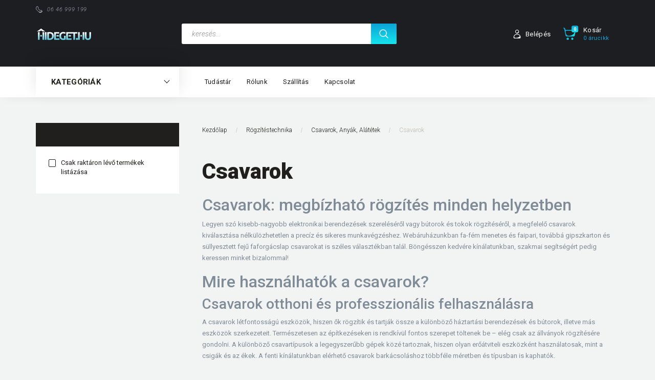

--- FILE ---
content_type: text/html; charset=UTF-8
request_url: https://www.hideget.hu/rogzitestechnika-2490/csavarok-anyak-alatetek-2493/csavarok-2517
body_size: 43440
content:

<!DOCTYPE html>
<!--[if lt IE 7]>      <html class="no-js lt-ie10 lt-ie9 lt-ie8 lt-ie7" lang="hu" dir="ltr"> <![endif]-->
<!--[if IE 7]>         <html class="no-js lt-ie10 lt-ie9 lt-ie8" lang="hu" dir="ltr"> <![endif]-->
<!--[if IE 8]>         <html class="no-js lt-ie10 lt-ie9" lang="hu" dir="ltr"> <![endif]-->
<!--[if IE 9]>         <html class="no-js lt-ie10" lang="hu" dir="ltr"> <![endif]-->
<!--[if gt IE 10]><!--> <html class="no-js" lang="hu" dir="ltr"> <!--<![endif]-->
<head>
    <title>Csavarok - Csavarok, Anyák, Alátétek - Hideget.hu</title>
    <meta charset="utf-8">
    <meta name="keywords" content="Csavarok, Csavarok, Anyák, Alátétek, Hideget.hu">
    <meta name="description" content="Kínálatunkban fa-fém menetes és faipari, gipszkarton és süllyesztett fejű faforgácslap csavarokat is talál. Ha minőségi csavarokat keres, itt megtalálja!">
    <meta name="robots" content="index, follow">
    <meta property="og:title" content="" />
    <meta property="og:description" content="Kínálatunkban fa-fém menetes és faipari, gipszkarton és süllyesztett fejű faforgácslap csavarokat is talál. Ha minőségi csavarokat keres, itt megtalálja!" />
    <meta property="og:type" content="website" />
    <meta property="og:url" content="https://www.hideget.hu/rogzitestechnika-2490/csavarok-anyak-alatetek-2493/csavarok-2517" />
    <meta property="og:image" content="https://hideget2.cdn.shoprenter.hu/custom/hideget2/image/cache/w1200h628/uj_termekek_kepek/Koelner/sffcs.jpg.webp?lastmod=0.1677676332" />
    <link href="https://hideget2.cdn.shoprenter.hu/custom/hideget2/image/data/favicon.png?lastmod=1471526714.1677676332" rel="icon" />
    <link href="https://hideget2.cdn.shoprenter.hu/custom/hideget2/image/data/favicon.png?lastmod=1471526714.1677676332" rel="apple-touch-icon" />
    <base href="https://www.hideget.hu:443" />
    <meta name="google-site-verification" content="4B07bIcwMsrh5ib1SyQs_sLhsoNpOCTUBmTJio_rSas" />

    <meta name="viewport" content="width=device-width, initial-scale=1">
            <link href="https://www.hideget.hu/rogzitestechnika-2490/csavarok-anyak-alatetek-2493/csavarok-2517" rel="canonical">
    
        <link rel="preconnect" href="https://fonts.googleapis.com">
    <link rel="preconnect" href="https://fonts.gstatic.com" crossorigin>
    <link href="https://fonts.googleapis.com/css2?family=Roboto:ital,wght@0,100;0,300;0,400;0,500;0,700;0,900;1,100;1,300;1,400;1,500;1,700;1,900&display=swap" rel="stylesheet">
        
                    
            
            <link rel="stylesheet" href="https://hideget2.cdn.shoprenter.hu/web/compiled/css/fancybox2.css?v=1768402760" media="screen">
            <link rel="stylesheet" href="https://hideget2.cdn.shoprenter.hu/custom/hideget2/catalog/view/theme/losangeles_global/style/1748521539.1564655270.0.0.css?v=null.1677676332" media="screen">
            <link rel="stylesheet" href="https://hideget2.cdn.shoprenter.hu/custom/hideget2/catalog/view/theme/losangeles_global/stylesheet/stylesheet.css?v=1688540752" media="screen">
        <script>
        window.nonProductQuality = 80;
    </script>
    <script src="//ajax.googleapis.com/ajax/libs/jquery/1.10.2/jquery.min.js"></script>
    <script>window.jQuery || document.write('<script src="https://hideget2.cdn.shoprenter.hu/catalog/view/javascript/jquery/jquery-1.10.2.min.js?v=1484139539"><\/script>')</script>
            
    
            
    
    <!-- Header JavaScript codes -->
            <script src="https://hideget2.cdn.shoprenter.hu/web/compiled/js/countdown.js?v=1768402759"></script>
                    <script src="https://hideget2.cdn.shoprenter.hu/web/compiled/js/legacy_newsletter.js?v=1768402759"></script>
                    <script src="https://hideget2.cdn.shoprenter.hu/web/compiled/js/base.js?v=1768402759"></script>
                    <script src="https://hideget2.cdn.shoprenter.hu/web/compiled/js/fancybox2.js?v=1768402759"></script>
                    <script src="https://hideget2.cdn.shoprenter.hu/web/compiled/js/before_starter2_head.js?v=1768402759"></script>
                    <script src="https://hideget2.cdn.shoprenter.hu/web/compiled/js/before_starter2_productpage.js?v=1768402759"></script>
                    <script src="https://hideget2.cdn.shoprenter.hu/web/compiled/js/before_starter.js?v=1768402759"></script>
                    <script src="https://hideget2.cdn.shoprenter.hu/web/compiled/js/compare.js?v=1768402759"></script>
                    <!-- Header jQuery onLoad scripts -->
    <script>
        window.countdownFormat = '%D:%H:%M:%S';
        //<![CDATA[
        var BASEURL = 'https://www.hideget.hu';
Currency = {"symbol_left":"","symbol_right":" Ft","decimal_place":0,"decimal_point":",","thousand_point":".","currency":"HUF","value":1};

        $(document).ready(function(){
        // DOM ready
            
                $('.fancybox').fancybox({
                    maxWidth: 820,
                    maxHeight: 650,
                    afterLoad: function(){
                        wrapCSS = $(this.element).data('fancybox-wrapcss');
                        if(wrapCSS){
                            $('.fancybox-wrap').addClass(wrapCSS);
                        }
                    },
                    helpers: {
                        thumbs: {
                            width: 50,
                            height: 50
                        }
                    }
                });
                $('.fancybox-inline').fancybox({
                    maxWidth: 820,
                    maxHeight: 650,
                    type:'inline'
                });
                

        // /DOM ready
        });
        $(window).load(function(){
        // OnLoad
            new WishlistHandler('wishlist-add','');

        // /OnLoad
        });
        //]]>
    </script>
    
        <script src="https://hideget2.cdn.shoprenter.hu/web/compiled/js/vue/manifest.bundle.js?v=1768402756"></script>
<script>
    var ShopRenter = ShopRenter || {};
    ShopRenter.onCartUpdate = function (callable) {
        document.addEventListener('cartChanged', callable)
    };
    ShopRenter.onItemAdd = function (callable) {
        document.addEventListener('AddToCart', callable)
    };
    ShopRenter.onItemDelete = function (callable) {
        document.addEventListener('deleteCart', callable)
    };
    ShopRenter.onSearchResultViewed = function (callable) {
        document.addEventListener('AuroraSearchResultViewed', callable)
    };
    ShopRenter.onSubscribedForNewsletter = function (callable) {
        document.addEventListener('AuroraSubscribedForNewsletter', callable)
    };
    ShopRenter.onCheckoutInitiated = function (callable) {
        document.addEventListener('AuroraCheckoutInitiated', callable)
    };
    ShopRenter.onCheckoutShippingInfoAdded = function (callable) {
        document.addEventListener('AuroraCheckoutShippingInfoAdded', callable)
    };
    ShopRenter.onCheckoutPaymentInfoAdded = function (callable) {
        document.addEventListener('AuroraCheckoutPaymentInfoAdded', callable)
    };
    ShopRenter.onCheckoutOrderConfirmed = function (callable) {
        document.addEventListener('AuroraCheckoutOrderConfirmed', callable)
    };
    ShopRenter.onCheckoutOrderPaid = function (callable) {
        document.addEventListener('AuroraOrderPaid', callable)
    };
    ShopRenter.onCheckoutOrderPaidUnsuccessful = function (callable) {
        document.addEventListener('AuroraOrderPaidUnsuccessful', callable)
    };
    ShopRenter.onProductPageViewed = function (callable) {
        document.addEventListener('AuroraProductPageViewed', callable)
    };
    ShopRenter.onMarketingConsentChanged = function (callable) {
        document.addEventListener('AuroraMarketingConsentChanged', callable)
    };
    ShopRenter.onCustomerRegistered = function (callable) {
        document.addEventListener('AuroraCustomerRegistered', callable)
    };
    ShopRenter.onCustomerLoggedIn = function (callable) {
        document.addEventListener('AuroraCustomerLoggedIn', callable)
    };
    ShopRenter.onCustomerUpdated = function (callable) {
        document.addEventListener('AuroraCustomerUpdated', callable)
    };
    ShopRenter.onCartPageViewed = function (callable) {
        document.addEventListener('AuroraCartPageViewed', callable)
    };
    ShopRenter.customer = {"userId":0,"userClientIP":"13.59.95.43","userGroupId":8,"customerGroupTaxMode":"gross","customerGroupPriceMode":"gross_net_tax","email":"","phoneNumber":"","name":{"firstName":"","lastName":""}};
    ShopRenter.theme = {"name":"losangeles_global","family":"losangeles","parent":"bootstrap"};
    ShopRenter.shop = {"name":"hideget2","locale":"hu","currency":{"code":"HUF","rate":1},"domain":"hideget2.myshoprenter.hu"};
    ShopRenter.page = {"route":"product\/list","queryString":"rogzitestechnika-2490\/csavarok-anyak-alatetek-2493\/csavarok-2517"};

    ShopRenter.formSubmit = function (form, callback) {
        callback();
    };

    let loadedAsyncScriptCount = 0;
    function asyncScriptLoaded(position) {
        loadedAsyncScriptCount++;
        if (position === 'body') {
            if (document.querySelectorAll('.async-script-tag').length === loadedAsyncScriptCount) {
                if (/complete|interactive|loaded/.test(document.readyState)) {
                    document.dispatchEvent(new CustomEvent('asyncScriptsLoaded', {}));
                } else {
                    document.addEventListener('DOMContentLoaded', () => {
                        document.dispatchEvent(new CustomEvent('asyncScriptsLoaded', {}));
                    });
                }
            }
        }
    }
</script>


                    <script type="text/javascript" src="https://hideget2.cdn.shoprenter.hu/web/compiled/js/vue/customerEventDispatcher.bundle.js?v=1768402756"></script>




    
    
                
            
            
            
            <script type="text/javascript"src="https://hideget2.cdn.shoprenter.hu/web/compiled/js/vue/dataLayer.bundle.js?v=1768402756"></script>
            
            
            
            
    
</head>

<body id="body" class="bootstrap-body page-body product-list-body category-list-body list_page_body category_list_body body-pathway-inside desktop-device-body body-pathway-inside losangeles_global-body" role="document">
            
    
<div id="fb-root"></div>
<script>(function (d, s, id) {
        var js, fjs = d.getElementsByTagName(s)[0];
        if (d.getElementById(id)) return;
        js = d.createElement(s);
        js.id = id;
        js.src = "//connect.facebook.net/hu_HU/sdk/xfbml.customerchat.js#xfbml=1&version=v2.12&autoLogAppEvents=1";
        fjs.parentNode.insertBefore(js, fjs);
    }(document, "script", "facebook-jssdk"));
</script>



            
    
                <!-- cached -->




        







    
    
<link media="screen and (max-width: 992px)" rel="stylesheet" href="https://hideget2.cdn.shoprenter.hu/catalog/view/javascript/jquery/jquery-mmenu/dist/css/jquery.mmenu.all.css?v=1484139539">
<script src="https://cdnjs.cloudflare.com/ajax/libs/jQuery.mmenu/7.0.0/jquery.mmenu.all.js"></script>
<script src="https://cdnjs.cloudflare.com/ajax/libs/jQuery.mmenu/7.0.0/addons/counters/jquery.mmenu.counters.js"></script>

<link rel="stylesheet" href="https://cdnjs.cloudflare.com/ajax/libs/jQuery.mmenu/7.0.0/jquery.mmenu.css" />
<link rel="stylesheet" href="https://cdnjs.cloudflare.com/ajax/libs/jQuery.mmenu/7.0.0/addons/counters/jquery.mmenu.counters.css" />
<link rel="stylesheet" href="https://cdnjs.cloudflare.com/ajax/libs/jQuery.mmenu/7.0.0/extensions/effects/jquery.mmenu.effects.css" />
<link rel="stylesheet" href="https://cdnjs.cloudflare.com/ajax/libs/jQuery.mmenu/7.0.0/extensions/borderstyle/jquery.mmenu.borderstyle.css" />
<link rel="stylesheet" href="https://cdnjs.cloudflare.com/ajax/libs/jQuery.mmenu/7.0.0/extensions/positioning/jquery.mmenu.positioning.css" />

<script src="https://hideget2.cdn.shoprenter.hu/catalog/view/javascript/jquery/product_count_in_cart.js?v=1530610005"></script>

<script>
    $(document).ready(function(){var $mmenu=$('#menu-nav').mmenu({navbar:{title:'Menü',add:'Menü'},extensions:["left","border-full","fx-panels-slide-100","fx-menu-slide","fx-listitems-slide"],counters:true});var $hamburgerIcon=$("#hamburger-icon");var menuAPI=$mmenu.data("mmenu");$hamburgerIcon.on("click",function(){menuAPI.open();});menuAPI.bind("open:finish",function(){setTimeout(function(){$hamburgerIcon.addClass("is-active");},100);});menuAPI.bind("close:finish",function(){setTimeout(function(){$hamburgerIcon.removeClass("is-active");},100);});function setLanguagesMobile(type){$('.'+type+'-change-mobile').click(function(e){e.preventDefault();$('#'+type+'_value_mobile').attr('value',$(this).data('value'));$('#mobile_'+type+'_form').submit();});}
setLanguagesMobile('language');setLanguagesMobile('currency');});</script>

<form action="index.php" method="post" enctype="multipart/form-data" id="mobile_currency_form">
    <input id="currency_value_mobile" type="hidden" value="" name="currency_id"/>
</form>

<form action="index.php" method="post" enctype="multipart/form-data" id="mobile_language_form">
    <input id="language_value_mobile" type="hidden" value="" name="language_code"/>
</form>


<div id="menu-nav">
    <ul>
                                        <li class="mm-title mm-group-title"><span><i class="sr-icon-list"></i> Menüpontok</span></li>
    
                            <li class="informations-mobile-menu-item">
                <a href="https://www.hideget.hu/rolunk_4" target="_self">Rólunk</a>
                            </li>
                    <li class="informations-mobile-menu-item">
                <a href="https://www.hideget.hu/adatvedelmi_nyilatkozat_3" target="_self">Adatvédelmi nyilatkozat</a>
                            </li>
                    <li class="informations-mobile-menu-item">
                <a href="https://www.hideget.hu/szallitasi-informaciok-16" target="_self">Szállítási információk</a>
                            </li>
                    <li class="informations-mobile-menu-item">
                <a href="https://www.hideget.hu/vasarlasi_feltetelek_5" target="_self">Vásárlási feltételek</a>
                            </li>
                    <li class="informations-mobile-menu-item">
                <a href="https://www.hideget.hu/hibabejelentes_8" target="_self">Hibabejelentés</a>
                            </li>
                    <li class="informations-mobile-menu-item">
                <a href="https://www.hideget.hu/elerhetosegek-18" target="_self">Elérhetőségek</a>
                            </li>
            
                <li class="mm-title mm-group-title"><span><i class="sr-icon-globe"></i> Nyelvváltás</span></li>
        <li class="languages-mobile-menu-item">
            <a>Nyelvváltás</a>
            <ul>
                                    <li class="languages-mobile-menu-item languages-mobile-menu-item-sublevel">
                        <a class="language-change-mobile" data-value="hu" href="">
                            Hungarian
                        </a>
                    </li>
                            </ul>
        </li>
    
                <li class="mm-title mm-group-title"><span><i class="sr-icon-money"></i> Pénznem váltás</span></li>
        <li class="currencies-mobile-menu-item">
            <a>Pénznem váltás</a>
            <ul>
                                    <li class="currencies-mobile-menu-item currencies-mobile-menu-item-sublevel">
                        <a class="currency-change-mobile" data-value="HUF" href="">
                            Hungarian Forint
                        </a>
                    </li>
                            </ul>
        </li>
    
                            <li class="mm-title mm-group-title"><span><i class="sr-icon-user"></i> Belépés és Regisztráció</span></li>
            <li class="customer-mobile-menu-item">
                <a href="index.php?route=account/login">Belépés</a>
            </li>
            <li class="customer-mobile-menu-item">
                <a href="index.php?route=account/create">Regisztráció</a>
            </li>
            

                        <li class="mm-title mm-group-title"><span><i class="sr-icon-tags"></i> Kategóriák</span></li>
    
    <li>
    <a href="https://www.hideget.hu/kazanok-es-keszulekek-1661">            <div class="category-list-link-text">Kazánok és Készülékek</div>
        </a>
            <ul><li>
    <a href="https://www.hideget.hu/kazanok-es-keszulekek-1661/gazkazan-elektromos-es-hybrid-kazan-1673">            Gázkazán és Elektromos kazán
        </a>
            <ul><li>
    <a href="https://www.hideget.hu/kazanok-es-keszulekek-1661/gazkazan-elektromos-es-hybrid-kazan-1673/fali-gazkazan-1681">            Fali Gázkazán
        </a>
            <ul><li>
    <a href="https://www.hideget.hu/kazanok-es-keszulekek-1661/gazkazan-elektromos-es-hybrid-kazan-1673/fali-gazkazan-1681/kondenzacios-fali-gazkazan-1686">            Kondenzációs Fali Gázkazán
        </a>
            <ul><li>
    <a href="https://www.hideget.hu/kazanok-es-keszulekek-1661/gazkazan-elektromos-es-hybrid-kazan-1673/fali-gazkazan-1681/kondenzacios-fali-gazkazan-1686/kombi-1691">            KOMBI
        </a>
    </li><li>
    <a href="https://www.hideget.hu/kazanok-es-keszulekek-1661/gazkazan-elektromos-es-hybrid-kazan-1673/fali-gazkazan-1681/kondenzacios-fali-gazkazan-1686/tarolos-1692">            TÁROLÓS
        </a>
    </li><li>
    <a href="https://www.hideget.hu/kazanok-es-keszulekek-1661/gazkazan-elektromos-es-hybrid-kazan-1673/fali-gazkazan-1681/kondenzacios-fali-gazkazan-1686/futo-1693">            FŰTŐ
        </a>
    </li></ul>
    </li><li>
    <a href="https://www.hideget.hu/kazanok-es-keszulekek-1661/gazkazan-elektromos-es-hybrid-kazan-1673/fali-gazkazan-1681/kemenyes-fali-gazkazan-1688">            Kéményes Fali Gázkazán
        </a>
            <ul><li>
    <a href="https://www.hideget.hu/kazanok-es-keszulekek-1661/gazkazan-elektromos-es-hybrid-kazan-1673/fali-gazkazan-1681/kemenyes-fali-gazkazan-1688/kombi-1725">            KOMBI
        </a>
    </li><li>
    <a href="https://www.hideget.hu/kazanok-es-keszulekek-1661/gazkazan-elektromos-es-hybrid-kazan-1673/fali-gazkazan-1681/kemenyes-fali-gazkazan-1688/tarolos-1726">            TÁROLÓS
        </a>
    </li><li>
    <a href="https://www.hideget.hu/kazanok-es-keszulekek-1661/gazkazan-elektromos-es-hybrid-kazan-1673/fali-gazkazan-1681/kemenyes-fali-gazkazan-1688/futo-1727">            FŰTŐ
        </a>
    </li></ul>
    </li><li>
    <a href="https://www.hideget.hu/kazanok-es-keszulekek-1661/gazkazan-elektromos-es-hybrid-kazan-1673/fali-gazkazan-1681/tartozekok-1689">            Tartozékok
        </a>
            <ul><li>
    <a href="https://www.hideget.hu/kazanok-es-keszulekek-1661/gazkazan-elektromos-es-hybrid-kazan-1673/fali-gazkazan-1681/tartozekok-1689/tartozekok-condens-keszulekekhez-1839">            Tartozékok Condens készülékekhez
        </a>
    </li></ul>
    </li></ul>
    </li><li>
    <a href="https://www.hideget.hu/kazanok-es-keszulekek-1661/gazkazan-elektromos-es-hybrid-kazan-1673/allo-kazanok-1682">            Álló Kazánok
        </a>
            <ul><li>
    <a href="https://www.hideget.hu/kazanok-es-keszulekek-1661/gazkazan-elektromos-es-hybrid-kazan-1673/allo-kazanok-1682/kondenzacios-allo-gazkazan-1805">            Kondenzációs Álló Gázkazán
        </a>
    </li></ul>
    </li><li>
    <a href="https://www.hideget.hu/kazanok-es-keszulekek-1661/gazkazan-elektromos-es-hybrid-kazan-1673/elektromos-kazanok-1683">            Elektromos Kazánok
        </a>
    </li></ul>
    </li><li>
    <a href="https://www.hideget.hu/kazanok-es-keszulekek-1661/konvektorok-1679">            Konvektorok 
        </a>
            <ul><li>
    <a href="https://www.hideget.hu/kazanok-es-keszulekek-1661/konvektorok-1679/parapetes-gazkonvektor-1854">            Parapetes Gázkonvektor 
        </a>
    </li><li>
    <a href="https://www.hideget.hu/kazanok-es-keszulekek-1661/konvektorok-1679/kemenyes-gazkonvektor-1855">            Kéményes Gázkonvektor 
        </a>
    </li><li>
    <a href="https://www.hideget.hu/kazanok-es-keszulekek-1661/konvektorok-1679/pb-hosugarzok-1856">            PB Hősugárzók 
        </a>
    </li><li>
    <a href="https://www.hideget.hu/kazanok-es-keszulekek-1661/konvektorok-1679/konvektor-parapet-tartozekok-1852">            Konvektor Parapet, Tartozékok
        </a>
    </li><li>
    <a href="https://www.hideget.hu/kazanok-es-keszulekek-1661/konvektorok-1679/elektromos-konvektorok-1857">            Elektromos Konvektorok
        </a>
    </li></ul>
    </li><li>
    <a href="https://www.hideget.hu/kazanok-es-keszulekek-1661/melegviz-tarolok-1676">            Melegvíz-tárolók
        </a>
            <ul><li>
    <a href="https://www.hideget.hu/kazanok-es-keszulekek-1661/melegviz-tarolok-1676/puffer-tarolo-1837">            Puffer Tároló
        </a>
            <ul><li>
    <a href="https://www.hideget.hu/kazanok-es-keszulekek-1661/melegviz-tarolok-1676/puffer-tarolo-1837/hocserelo-nelkul-1898">            Hőcserélő nélkül 
        </a>
    </li><li>
    <a href="https://www.hideget.hu/kazanok-es-keszulekek-1661/melegviz-tarolok-1676/puffer-tarolo-1837/hocserelovel-1899">            Hőcserélővel 
        </a>
    </li><li>
    <a href="https://www.hideget.hu/kazanok-es-keszulekek-1661/melegviz-tarolok-1676/puffer-tarolo-1837/hmv-hocserelovel-1900">            HMV Hőcserélővel 
        </a>
    </li></ul>
    </li><li>
    <a href="https://www.hideget.hu/kazanok-es-keszulekek-1661/melegviz-tarolok-1676/indirekt-tarolo-1838">            Indirekt Tároló 
        </a>
            <ul><li>
    <a href="https://www.hideget.hu/kazanok-es-keszulekek-1661/melegviz-tarolok-1676/indirekt-tarolo-1838/hidrofor-tartalyok-2612">            Hidrofor tartályok
        </a>
    </li><li>
    <a href="https://www.hideget.hu/kazanok-es-keszulekek-1661/melegviz-tarolok-1676/indirekt-tarolo-1838/1-hocserelovel-1902">            1 Hőcserélővel 
        </a>
    </li><li>
    <a href="https://www.hideget.hu/kazanok-es-keszulekek-1661/melegviz-tarolok-1676/indirekt-tarolo-1838/2-hocserelovel-1903">            2 Hőcserélővel
        </a>
    </li><li>
    <a href="https://www.hideget.hu/kazanok-es-keszulekek-1661/melegviz-tarolok-1676/indirekt-tarolo-1838/hocserelo-nelkul-1905">            Hőcserélő nélkül
        </a>
    </li></ul>
    </li><li>
    <a href="https://www.hideget.hu/kazanok-es-keszulekek-1661/melegviz-tarolok-1676/tartozekok-1836">            Tartozékok
        </a>
    </li></ul>
    </li><li>
    <a href="https://www.hideget.hu/kazanok-es-keszulekek-1661/szilardtuzelesu-kazan-1677">            Szilárdtüzelésű kazán
        </a>
            <ul><li>
    <a href="https://www.hideget.hu/kazanok-es-keszulekek-1661/szilardtuzelesu-kazan-1677/vegyestuzelesu-kazan-1844">            Vegyestüzelésű Kazán
        </a>
    </li></ul>
    </li><li>
    <a href="https://www.hideget.hu/kazanok-es-keszulekek-1661/termosztatok-erzekelok-szabalyzok-1675">            Termosztátok, érzékelők, szabályzók
        </a>
            <ul><li>
    <a href="https://www.hideget.hu/kazanok-es-keszulekek-1661/termosztatok-erzekelok-szabalyzok-1675/egyszeru-tekeros-termosztat-1808">            Egyszerű tekerős termosztát
        </a>
    </li><li>
    <a href="https://www.hideget.hu/kazanok-es-keszulekek-1661/termosztatok-erzekelok-szabalyzok-1675/idojaraskoveto-szabalyzo-1815">            Időjáráskövető szabályzó
        </a>
    </li><li>
    <a href="https://www.hideget.hu/kazanok-es-keszulekek-1661/termosztatok-erzekelok-szabalyzok-1675/programozhato-termosztat-1814">            Programozható termosztát
        </a>
    </li><li>
    <a href="https://www.hideget.hu/kazanok-es-keszulekek-1661/termosztatok-erzekelok-szabalyzok-1675/tavvezerlo-idojaraskoveto-szabalyzokhoz-1809">            Távvezérlő Időjáráskövető szabályzókhoz 
        </a>
    </li><li>
    <a href="https://www.hideget.hu/kazanok-es-keszulekek-1661/termosztatok-erzekelok-szabalyzok-1675/wifis-radiofrekvencias-okos-termosztat-1816">            Wifis, Rádiófrekvenciás, Okos termosztát
        </a>
    </li><li>
    <a href="https://www.hideget.hu/kazanok-es-keszulekek-1661/termosztatok-erzekelok-szabalyzok-1675/egyeb-termosztat-1811">            Egyéb Termosztát 
        </a>
    </li><li>
    <a href="https://www.hideget.hu/kazanok-es-keszulekek-1661/termosztatok-erzekelok-szabalyzok-1675/szabalyzo-1812">            Szabályzó 
        </a>
    </li><li>
    <a href="https://www.hideget.hu/kazanok-es-keszulekek-1661/termosztatok-erzekelok-szabalyzok-1675/erzekelo-1813">            Érzékelő
        </a>
    </li><li>
    <a href="https://www.hideget.hu/kazanok-es-keszulekek-1661/termosztatok-erzekelok-szabalyzok-1675/vezerloegysegek-1810">            Vezérlőegységek
        </a>
    </li></ul>
    </li><li>
    <a href="https://www.hideget.hu/kazanok-es-keszulekek-1661/hoszivattyus-futes-1678">            Hőszivattyús fűtés 
        </a>
    </li><li>
    <a href="https://www.hideget.hu/kazanok-es-keszulekek-1661/egestermek-elvezetes-1674">            Égéstermék elvezetés
        </a>
            <ul><li>
    <a href="https://www.hideget.hu/kazanok-es-keszulekek-1661/egestermek-elvezetes-1674/kondenzacios-kemeny-elemek-1694">            Kondenzációs kémény elemek
        </a>
            <ul><li>
    <a href="https://www.hideget.hu/kazanok-es-keszulekek-1661/egestermek-elvezetes-1674/kondenzacios-kemeny-elemek-1694/kondenzacios-indito-idomok-1698">            Kondenzációs Indító idomok
        </a>
    </li><li>
    <a href="https://www.hideget.hu/kazanok-es-keszulekek-1661/egestermek-elvezetes-1674/kondenzacios-kemeny-elemek-1694/tetokivezetesek-1699">            Tetőkivezetések
        </a>
    </li><li>
    <a href="https://www.hideget.hu/kazanok-es-keszulekek-1661/egestermek-elvezetes-1674/kondenzacios-kemeny-elemek-1694/konyokok-ivek-vizsgaloelemek-1700">            Könyökök, ívek, vizsgálóelemek
        </a>
    </li><li>
    <a href="https://www.hideget.hu/kazanok-es-keszulekek-1661/egestermek-elvezetes-1674/kondenzacios-kemeny-elemek-1694/hosszabbitok-1701">            Hosszabbítók
        </a>
    </li><li>
    <a href="https://www.hideget.hu/kazanok-es-keszulekek-1661/egestermek-elvezetes-1674/kondenzacios-kemeny-elemek-1694/keszletek-1702">            Készletek
        </a>
    </li></ul>
    </li><li>
    <a href="https://www.hideget.hu/kazanok-es-keszulekek-1661/egestermek-elvezetes-1674/turbos-kemeny-elemek-1695">            Turbós kémény elemek
        </a>
    </li><li>
    <a href="https://www.hideget.hu/kazanok-es-keszulekek-1661/egestermek-elvezetes-1674/vegyes-tuzelesu-keszulekekhez-1696">            Vegyes Tüzelésű Készülékekhez
        </a>
    </li><li>
    <a href="https://www.hideget.hu/kazanok-es-keszulekek-1661/egestermek-elvezetes-1674/alu-fustcsovek-gazkeszulekekhez-1697">            ALU füstcsövek gázkészülékekhez
        </a>
    </li></ul>
    </li></ul>
    </li><li>
    <a href="https://www.hideget.hu/viz-gaz-futes-1663">            <div class="category-list-link-text">Víz-Gáz-Fűtés</div>
        </a>
            <ul><li>
    <a href="https://www.hideget.hu/viz-gaz-futes-1663/szivattyuk-1728">            Szivattyúk 
        </a>
            <ul><li>
    <a href="https://www.hideget.hu/viz-gaz-futes-1663/szivattyuk-1728/buvarszivattyu-1906">            Búvárszivattyú 
        </a>
    </li><li>
    <a href="https://www.hideget.hu/viz-gaz-futes-1663/szivattyuk-1728/kutszivattyu-1907">            Kútszivattyú 
        </a>
    </li><li>
    <a href="https://www.hideget.hu/viz-gaz-futes-1663/szivattyuk-1728/hazi-vizmu-1908">            Házi vízmű 
        </a>
    </li><li>
    <a href="https://www.hideget.hu/viz-gaz-futes-1663/szivattyuk-1728/szennyvizszivattyu-1909">            Szennyvízszivattyú 
        </a>
    </li><li>
    <a href="https://www.hideget.hu/viz-gaz-futes-1663/szivattyuk-1728/cseppszivattyu-1910">            Cseppszivattyú 
        </a>
    </li><li>
    <a href="https://www.hideget.hu/viz-gaz-futes-1663/szivattyuk-1728/keringeto-szivattyu-1911">            Keringető Szivattyú 
        </a>
    </li><li>
    <a href="https://www.hideget.hu/viz-gaz-futes-1663/szivattyuk-1728/cirkulacios-szivattyu-1912">            Cirkulációs Szivattyú 
        </a>
    </li><li>
    <a href="https://www.hideget.hu/viz-gaz-futes-1663/szivattyuk-1728/vezerlesek-kiegeszitok-szivattyukhoz-1914">            Vezérlések, Kiegészítők Szivattyúkhoz 
        </a>
    </li></ul>
    </li><li>
    <a href="https://www.hideget.hu/viz-gaz-futes-1663/szenmonoxid-erzekelok-1729">            Szénmonoxid Érzékelők
        </a>
    </li><li>
    <a href="https://www.hideget.hu/viz-gaz-futes-1663/radiatorok-1730">            Radiátorok 
        </a>
            <ul><li>
    <a href="https://www.hideget.hu/viz-gaz-futes-1663/radiatorok-1730/lapradiatorok-1917">            Lapradiátorok 
        </a>
            <ul><li>
    <a href="https://www.hideget.hu/viz-gaz-futes-1663/radiatorok-1730/lapradiatorok-1917/kompakt-lapradiator-1924">            Kompakt Lapradiátor
        </a>
    </li><li>
    <a href="https://www.hideget.hu/viz-gaz-futes-1663/radiatorok-1730/lapradiatorok-1917/szelepes-lapradiator-1923">            Szelepes Lapradiátor
        </a>
    </li></ul>
    </li><li>
    <a href="https://www.hideget.hu/viz-gaz-futes-1663/radiatorok-1730/torolkozo-szaritos-furdoszobai-radiatorok-1918">            Törölköző Szárítós Fürdőszobai Radiátorok 
        </a>
    </li><li>
    <a href="https://www.hideget.hu/viz-gaz-futes-1663/radiatorok-1730/kiegeszitok-1920">            Kiegészítők
        </a>
    </li><li>
    <a href="https://www.hideget.hu/viz-gaz-futes-1663/radiatorok-1730/termosztatikus-radiator-szabalyozas-1921">            Termosztatikus radiátor szabályozás
        </a>
            <ul><li>
    <a href="https://www.hideget.hu/viz-gaz-futes-1663/radiatorok-1730/termosztatikus-radiator-szabalyozas-1921/termosztatikus-szelep-2075">            Termosztatikus szelep
        </a>
    </li><li>
    <a href="https://www.hideget.hu/viz-gaz-futes-1663/radiatorok-1730/termosztatikus-radiator-szabalyozas-1921/termosztatfej-2076">            Termosztátfej
        </a>
    </li><li>
    <a href="https://www.hideget.hu/viz-gaz-futes-1663/radiatorok-1730/termosztatikus-radiator-szabalyozas-1921/visszatero-szelepek-2077">            Visszatérő szelepek
        </a>
    </li><li>
    <a href="https://www.hideget.hu/viz-gaz-futes-1663/radiatorok-1730/termosztatikus-radiator-szabalyozas-1921/radiatorszelep-csatlakozok-2078">            Radiátorszelep, csatlakozók
        </a>
            <ul><li>
    <a href="https://www.hideget.hu/viz-gaz-futes-1663/radiatorok-1730/termosztatikus-radiator-szabalyozas-1921/radiatorszelep-csatlakozok-2078/csatlakozok-2396">            Csatlakozók
        </a>
    </li><li>
    <a href="https://www.hideget.hu/viz-gaz-futes-1663/radiatorok-1730/termosztatikus-radiator-szabalyozas-1921/radiatorszelep-csatlakozok-2078/golyoscsap-blokk-2397">            Golyóscsap blokk
        </a>
    </li><li>
    <a href="https://www.hideget.hu/viz-gaz-futes-1663/radiatorok-1730/termosztatikus-radiator-szabalyozas-1921/radiatorszelep-csatlakozok-2078/radiator-termosztatikus-fej-2398">            Radiátor termosztatikus fej
        </a>
    </li><li>
    <a href="https://www.hideget.hu/viz-gaz-futes-1663/radiatorok-1730/termosztatikus-radiator-szabalyozas-1921/radiatorszelep-csatlakozok-2078/radiatorszelep-2399">            Radiátorszelep
        </a>
    </li><li>
    <a href="https://www.hideget.hu/viz-gaz-futes-1663/radiatorok-1730/termosztatikus-radiator-szabalyozas-1921/radiatorszelep-csatlakozok-2078/termosztatikus-radiatorszelep-2400">            Termosztatikus radiátorszelep
        </a>
    </li></ul>
    </li></ul>
    </li></ul>
    </li><li>
    <a href="https://www.hideget.hu/viz-gaz-futes-1663/csoszigetelesek-1731">            Csőszigetelések 
        </a>
            <ul><li>
    <a href="https://www.hideget.hu/viz-gaz-futes-1663/csoszigetelesek-1731/tekercses-csoszigetelesek-1925">            Tekercses Csőszigetelések 
        </a>
    </li><li>
    <a href="https://www.hideget.hu/viz-gaz-futes-1663/csoszigetelesek-1731/2m-szalas-hoszigetelesek-1926">            2m Szálas Hőszigetelések 
        </a>
    </li></ul>
    </li><li>
    <a href="https://www.hideget.hu/viz-gaz-futes-1663/csovek-1732">            Csövek 
        </a>
            <ul><li>
    <a href="https://www.hideget.hu/viz-gaz-futes-1663/csovek-1732/5-retegu-svajci-csovek-1928">            5 Rétegű Svájci Csövek 
        </a>
    </li><li>
    <a href="https://www.hideget.hu/viz-gaz-futes-1663/csovek-1732/rez-1930">            Réz
        </a>
            <ul><li>
    <a href="https://www.hideget.hu/viz-gaz-futes-1663/csovek-1732/rez-1930/forrasztas-segedanyagok-1933">            Forrasztás, segédanyagok
        </a>
    </li></ul>
    </li><li>
    <a href="https://www.hideget.hu/viz-gaz-futes-1663/csovek-1732/otretegu-cso-fittingek-1932">            Ötrétegű cső fittingek
        </a>
            <ul><li>
    <a href="https://www.hideget.hu/viz-gaz-futes-1663/csovek-1732/otretegu-cso-fittingek-1932/preses-5-retegu-ipa-idomok-2153">            Préses 5 rétegű IPA idomok
        </a>
    </li></ul>
    </li></ul>
    </li><li>
    <a href="https://www.hideget.hu/viz-gaz-futes-1663/szerelvenyek-1733">            Szerelvények 
        </a>
            <ul><li>
    <a href="https://www.hideget.hu/viz-gaz-futes-1663/szerelvenyek-1733/strangszabalyozok-1940">            Strangszabályozók
        </a>
            <ul><li>
    <a href="https://www.hideget.hu/viz-gaz-futes-1663/szerelvenyek-1733/strangszabalyozok-1940/beszabalyozo-szelepek-futes-hutes-vizvezetekre-2081">            Beszabályozó szelepek fűtés, hűtés, vízvezetékre
        </a>
    </li></ul>
    </li><li>
    <a href="https://www.hideget.hu/viz-gaz-futes-1663/szerelvenyek-1733/elzaro-szabalyzo-szerelveny-1943">            Elzáró, szabályzó szerelvény
        </a>
            <ul><li>
    <a href="https://www.hideget.hu/viz-gaz-futes-1663/szerelvenyek-1733/elzaro-szabalyzo-szerelveny-1943/atereszto-szelep-2364">            Áteresztő szelep
        </a>
    </li><li>
    <a href="https://www.hideget.hu/viz-gaz-futes-1663/szerelvenyek-1733/elzaro-szabalyzo-szerelveny-1943/beszabalyzo-szelep-2365">            Beszabályzó szelep
        </a>
    </li><li>
    <a href="https://www.hideget.hu/viz-gaz-futes-1663/szerelvenyek-1733/elzaro-szabalyzo-szerelveny-1943/biztonsagi-szelep-2366">            Biztonsági szelep
        </a>
    </li><li>
    <a href="https://www.hideget.hu/viz-gaz-futes-1663/szerelvenyek-1733/elzaro-szabalyzo-szerelveny-1943/csempecsap-csempeszelep-2367">            Csempecsap, csempeszelep
        </a>
    </li><li>
    <a href="https://www.hideget.hu/viz-gaz-futes-1663/szerelvenyek-1733/elzaro-szabalyzo-szerelveny-1943/golyoscsap-gazhoz-2369">            Golyóscsap gázhoz
        </a>
    </li><li>
    <a href="https://www.hideget.hu/viz-gaz-futes-1663/szerelvenyek-1733/elzaro-szabalyzo-szerelveny-1943/golyoscsap-motoros-2371">            Golyóscsap motoros
        </a>
    </li><li>
    <a href="https://www.hideget.hu/viz-gaz-futes-1663/szerelvenyek-1733/elzaro-szabalyzo-szerelveny-1943/golyoscsap-vizhez-futeshez-2372">            Golyóscsap vízhez, fűtéshez
        </a>
    </li><li>
    <a href="https://www.hideget.hu/viz-gaz-futes-1663/szerelvenyek-1733/elzaro-szabalyzo-szerelveny-1943/golyoscsap-vizhez-futeshez-hollandis-2373">            Golyóscsap vízhez, fűtéshez hollandis
        </a>
    </li><li>
    <a href="https://www.hideget.hu/viz-gaz-futes-1663/szerelvenyek-1733/elzaro-szabalyzo-szerelveny-1943/golyoscsap-vizhez-futeshez-osztohoz-2374">            Golyóscsap vízhez, fűtéshez osztóhoz
        </a>
    </li><li>
    <a href="https://www.hideget.hu/viz-gaz-futes-1663/szerelvenyek-1733/elzaro-szabalyzo-szerelveny-1943/kerticsap-altalajcsap-2375">            Kerticsap, altalajcsap
        </a>
    </li><li>
    <a href="https://www.hideget.hu/viz-gaz-futes-1663/szerelvenyek-1733/elzaro-szabalyzo-szerelveny-1943/keveroszelep-2376">            Keverőszelep
        </a>
    </li><li>
    <a href="https://www.hideget.hu/viz-gaz-futes-1663/szerelvenyek-1733/elzaro-szabalyzo-szerelveny-1943/kifolyocsap-2377">            Kifolyócsap
        </a>
    </li><li>
    <a href="https://www.hideget.hu/viz-gaz-futes-1663/szerelvenyek-1733/elzaro-szabalyzo-szerelveny-1943/mosogepcsap-2378">            Mosógépcsap
        </a>
    </li><li>
    <a href="https://www.hideget.hu/viz-gaz-futes-1663/szerelvenyek-1733/elzaro-szabalyzo-szerelveny-1943/sarokszelep-2379">            Sarokszelep
        </a>
    </li><li>
    <a href="https://www.hideget.hu/viz-gaz-futes-1663/szerelvenyek-1733/elzaro-szabalyzo-szerelveny-1943/toltocsap-uritocsap-2381">            Töltőcsap, ürítőcsap
        </a>
    </li><li>
    <a href="https://www.hideget.hu/viz-gaz-futes-1663/szerelvenyek-1733/elzaro-szabalyzo-szerelveny-1943/valtoszelep-zonaszelep-2382">            Váltószelep, zónaszelep
        </a>
    </li><li>
    <a href="https://www.hideget.hu/viz-gaz-futes-1663/szerelvenyek-1733/elzaro-szabalyzo-szerelveny-1943/visszacsapo-szelepek-2383">            Visszacsapó szelepek
        </a>
    </li><li>
    <a href="https://www.hideget.hu/viz-gaz-futes-1663/szerelvenyek-1733/elzaro-szabalyzo-szerelveny-1943/vizfocsap-kulcsok-2384">            Vízfőcsap, kulcsok
        </a>
    </li></ul>
    </li><li>
    <a href="https://www.hideget.hu/viz-gaz-futes-1663/szerelvenyek-1733/feszmerok-homerok-1944">            Feszmérők, hőmérők
        </a>
    </li><li>
    <a href="https://www.hideget.hu/viz-gaz-futes-1663/szerelvenyek-1733/flexibilis-csovek-1945">            Flexibilis csövek
        </a>
            <ul><li>
    <a href="https://www.hideget.hu/viz-gaz-futes-1663/szerelvenyek-1733/flexibilis-csovek-1945/gazra-2385">            Gázra
        </a>
    </li><li>
    <a href="https://www.hideget.hu/viz-gaz-futes-1663/szerelvenyek-1733/flexibilis-csovek-1945/vizre-2386">            Vízre
        </a>
    </li><li>
    <a href="https://www.hideget.hu/viz-gaz-futes-1663/szerelvenyek-1733/flexibilis-csovek-1945/mosogep-tolto-es-kifolyo-2387">            Mosógép töltő és kifolyó
        </a>
    </li></ul>
    </li><li>
    <a href="https://www.hideget.hu/viz-gaz-futes-1663/szerelvenyek-1733/szerelvenyek-pb-re-1941">            Szerelvények PB-re
        </a>
    </li><li>
    <a href="https://www.hideget.hu/viz-gaz-futes-1663/szerelvenyek-1733/hocserelok-1946">            Hőcserélők
        </a>
            <ul><li>
    <a href="https://www.hideget.hu/viz-gaz-futes-1663/szerelvenyek-1733/hocserelok-1946/lemezes-2388">            Lemezes
        </a>
    </li><li>
    <a href="https://www.hideget.hu/viz-gaz-futes-1663/szerelvenyek-1733/hocserelok-1946/csoves-2389">            Csöves
        </a>
    </li></ul>
    </li><li>
    <a href="https://www.hideget.hu/viz-gaz-futes-1663/szerelvenyek-1733/osztogyujtok-1938">            Osztógyűjtők 
        </a>
            <ul><li>
    <a href="https://www.hideget.hu/viz-gaz-futes-1663/szerelvenyek-1733/osztogyujtok-1938/oszto-1954">            Osztó
        </a>
    </li><li>
    <a href="https://www.hideget.hu/viz-gaz-futes-1663/szerelvenyek-1733/osztogyujtok-1938/szelepes-oszto-1955">            Szelepes osztó
        </a>
    </li><li>
    <a href="https://www.hideget.hu/viz-gaz-futes-1663/szerelvenyek-1733/osztogyujtok-1938/aramlasmeros-oszto-1956">            Áramlásmérős osztó
        </a>
    </li><li>
    <a href="https://www.hideget.hu/viz-gaz-futes-1663/szerelvenyek-1733/osztogyujtok-1938/oszto-gyujto-1957">            Osztó-gyűjtő
        </a>
    </li><li>
    <a href="https://www.hideget.hu/viz-gaz-futes-1663/szerelvenyek-1733/osztogyujtok-1938/oszto-doboz-1958">            Osztó doboz
        </a>
    </li><li>
    <a href="https://www.hideget.hu/viz-gaz-futes-1663/szerelvenyek-1733/osztogyujtok-1938/oszto-kiegeszito-1959">            Osztó kiegészítő
        </a>
    </li><li>
    <a href="https://www.hideget.hu/viz-gaz-futes-1663/szerelvenyek-1733/osztogyujtok-1938/hidraulikus-valto-1960">            Hidraulikus váltó
        </a>
    </li></ul>
    </li><li>
    <a href="https://www.hideget.hu/viz-gaz-futes-1663/szerelvenyek-1733/szerelvenyek-1942">            Szerelvények
        </a>
    </li><li>
    <a href="https://www.hideget.hu/viz-gaz-futes-1663/szerelvenyek-1733/nyomascsokkento-1948">            Nyomáscsökkentő
        </a>
            <ul><li>
    <a href="https://www.hideget.hu/viz-gaz-futes-1663/szerelvenyek-1733/nyomascsokkento-1948/gaznyomascsokkento-2394">            Gáznyomáscsökkentő
        </a>
    </li><li>
    <a href="https://www.hideget.hu/viz-gaz-futes-1663/szerelvenyek-1733/nyomascsokkento-1948/viznyomascsokkento-2395">            Víznyomáscsökkentő
        </a>
    </li></ul>
    </li><li>
    <a href="https://www.hideget.hu/viz-gaz-futes-1663/szerelvenyek-1733/segedanyagok-1951">            Segédanyagok
        </a>
            <ul><li>
    <a href="https://www.hideget.hu/viz-gaz-futes-1663/szerelvenyek-1733/segedanyagok-1951/adalekok-2408">            Adalékok
        </a>
    </li><li>
    <a href="https://www.hideget.hu/viz-gaz-futes-1663/szerelvenyek-1733/segedanyagok-1951/egyeb-segedanyagok-2409">            Egyéb segédanyagok
        </a>
    </li><li>
    <a href="https://www.hideget.hu/viz-gaz-futes-1663/szerelvenyek-1733/segedanyagok-1951/purhab-2410">            Purhab
        </a>
    </li><li>
    <a href="https://www.hideget.hu/viz-gaz-futes-1663/szerelvenyek-1733/segedanyagok-1951/szolar-folyadekok-2411">            Szolár folyadékok
        </a>
    </li><li>
    <a href="https://www.hideget.hu/viz-gaz-futes-1663/szerelvenyek-1733/segedanyagok-1951/tomitoanyag-2412">            Tömítőanyag
        </a>
    </li></ul>
    </li><li>
    <a href="https://www.hideget.hu/viz-gaz-futes-1663/szerelvenyek-1733/vizkezeles-1953">            Vízkezelés 
        </a>
            <ul><li>
    <a href="https://www.hideget.hu/viz-gaz-futes-1663/szerelvenyek-1733/vizkezeles-1953/kiegeszitok-2418">            Kiegészítők
        </a>
    </li><li>
    <a href="https://www.hideget.hu/viz-gaz-futes-1663/szerelvenyek-1733/vizkezeles-1953/szennyszuro-2419">            Szennyszűrő
        </a>
    </li><li>
    <a href="https://www.hideget.hu/viz-gaz-futes-1663/szerelvenyek-1733/vizkezeles-1953/vizlagyito-2420">            Vízlágyító
        </a>
    </li><li>
    <a href="https://www.hideget.hu/viz-gaz-futes-1663/szerelvenyek-1733/vizkezeles-1953/vizszuro-2421">            Vízszűrő
        </a>
    </li></ul>
    </li><li>
    <a href="https://www.hideget.hu/viz-gaz-futes-1663/szerelvenyek-1733/vizmero-koltsegoszto-1952">            Vízmérő, költségosztó
        </a>
            <ul><li>
    <a href="https://www.hideget.hu/viz-gaz-futes-1663/szerelvenyek-1733/vizmero-koltsegoszto-1952/hidegvizes-vizora-2413">            Hidegvizes vízóra
        </a>
    </li></ul>
    </li><li>
    <a href="https://www.hideget.hu/viz-gaz-futes-1663/szerelvenyek-1733/leg-es-iszaplevalaszto-1939">            Lég- és Iszapleválasztó
        </a>
    </li></ul>
    </li><li>
    <a href="https://www.hideget.hu/viz-gaz-futes-1663/tagulasi-tartalyok-1734">            Tágulási Tartályok
        </a>
            <ul><li>
    <a href="https://www.hideget.hu/viz-gaz-futes-1663/tagulasi-tartalyok-1734/viz-1961">            Víz
        </a>
    </li><li>
    <a href="https://www.hideget.hu/viz-gaz-futes-1663/tagulasi-tartalyok-1734/zart-1962">            Zárt
        </a>
    </li><li>
    <a href="https://www.hideget.hu/viz-gaz-futes-1663/tagulasi-tartalyok-1734/szolar-1964">            Szolár
        </a>
    </li><li>
    <a href="https://www.hideget.hu/viz-gaz-futes-1663/tagulasi-tartalyok-1734/kiegeszito-tarto-1965">            Kiegészítő, Tartó 
        </a>
    </li></ul>
    </li><li>
    <a href="https://www.hideget.hu/viz-gaz-futes-1663/csovek-csorendszerek-idomok-1742">            Csövek, csőrendszerek, idomok
        </a>
            <ul><li>
    <a href="https://www.hideget.hu/viz-gaz-futes-1663/csovek-csorendszerek-idomok-1742/acelcso-idomok-2321">            Acélcső, idomok
        </a>
            <ul><li>
    <a href="https://www.hideget.hu/viz-gaz-futes-1663/csovek-csorendszerek-idomok-1742/acelcso-idomok-2321/fekete-hegesztheto-idomok-2332">            Fekete hegeszthető idomok
        </a>
    </li><li>
    <a href="https://www.hideget.hu/viz-gaz-futes-1663/csovek-csorendszerek-idomok-1742/acelcso-idomok-2321/fekete-menetes-idomok-2331">            Fekete menetes idomok
        </a>
    </li><li>
    <a href="https://www.hideget.hu/viz-gaz-futes-1663/csovek-csorendszerek-idomok-1742/acelcso-idomok-2321/horganyzott-menetes-idomok-2335">            Horganyzott menetes idomok
        </a>
    </li><li>
    <a href="https://www.hideget.hu/viz-gaz-futes-1663/csovek-csorendszerek-idomok-1742/acelcso-idomok-2321/specialis-idomok-gebo-2337">            Speciális idomok (GEBO)
        </a>
    </li></ul>
    </li><li>
    <a href="https://www.hideget.hu/viz-gaz-futes-1663/csovek-csorendszerek-idomok-1742/km-nyomocso-idomok-2322">            KM nyomócső, idomok
        </a>
            <ul><li>
    <a href="https://www.hideget.hu/viz-gaz-futes-1663/csovek-csorendszerek-idomok-1742/km-nyomocso-idomok-2322/ragaszthato-idomok-2338">            Ragasztható idomok
        </a>
    </li></ul>
    </li><li>
    <a href="https://www.hideget.hu/viz-gaz-futes-1663/csovek-csorendszerek-idomok-1742/kpe-cso-idomok-2324">            KPE cső, idomok
        </a>
            <ul><li>
    <a href="https://www.hideget.hu/viz-gaz-futes-1663/csovek-csorendszerek-idomok-1742/kpe-cso-idomok-2324/muanyag-csatlakozo-idomok-2344">            Műanyag csatlakozó idomok
        </a>
    </li><li>
    <a href="https://www.hideget.hu/viz-gaz-futes-1663/csovek-csorendszerek-idomok-1742/kpe-cso-idomok-2324/rez-csatlakozo-idomok-2345">            Réz csatlakozó idomok
        </a>
    </li></ul>
    </li><li>
    <a href="https://www.hideget.hu/viz-gaz-futes-1663/csovek-csorendszerek-idomok-1742/lefolyocso-idomok-2323">            Lefolyócső, idomok
        </a>
            <ul><li>
    <a href="https://www.hideget.hu/viz-gaz-futes-1663/csovek-csorendszerek-idomok-1742/lefolyocso-idomok-2323/gumimandzsetta-2340">            Gumimandzsetta
        </a>
    </li><li>
    <a href="https://www.hideget.hu/viz-gaz-futes-1663/csovek-csorendszerek-idomok-1742/lefolyocso-idomok-2323/pp-idomok-2341">            PP idomok
        </a>
    </li><li>
    <a href="https://www.hideget.hu/viz-gaz-futes-1663/csovek-csorendszerek-idomok-1742/lefolyocso-idomok-2323/pvc-es-kg-lefolyo-idomok-2342">            PVC és KG lefolyó idomok
        </a>
    </li><li>
    <a href="https://www.hideget.hu/viz-gaz-futes-1663/csovek-csorendszerek-idomok-1742/lefolyocso-idomok-2323/pvc-es-kg-lefolyocsovek-2343">            PVC és KG lefolyócsövek
        </a>
    </li></ul>
    </li><li>
    <a href="https://www.hideget.hu/viz-gaz-futes-1663/csovek-csorendszerek-idomok-1742/otretegu-cso-fitting-2325">            Ötrétegű cső, fitting
        </a>
            <ul><li>
    <a href="https://www.hideget.hu/viz-gaz-futes-1663/csovek-csorendszerek-idomok-1742/otretegu-cso-fitting-2325/aluminiumbetetes-cso-2346">            Alumíniumbetétes cső
        </a>
    </li><li>
    <a href="https://www.hideget.hu/viz-gaz-futes-1663/csovek-csorendszerek-idomok-1742/otretegu-cso-fitting-2325/kulcsos-fitting-2348">            Kulcsos fitting
        </a>
    </li><li>
    <a href="https://www.hideget.hu/viz-gaz-futes-1663/csovek-csorendszerek-idomok-1742/otretegu-cso-fitting-2325/muanyag-cso-2349">            Műanyag cső
        </a>
    </li><li>
    <a href="https://www.hideget.hu/viz-gaz-futes-1663/csovek-csorendszerek-idomok-1742/otretegu-cso-fitting-2325/press-fitting-2350">            Press fitting
        </a>
    </li><li>
    <a href="https://www.hideget.hu/viz-gaz-futes-1663/csovek-csorendszerek-idomok-1742/otretegu-cso-fitting-2325/tartozekok-2351">            Tartozékok
        </a>
    </li></ul>
    </li><li>
    <a href="https://www.hideget.hu/viz-gaz-futes-1663/csovek-csorendszerek-idomok-1742/egyretegu-cso-2326">            Egyrétegű cső 
        </a>
            <ul><li>
    <a href="https://www.hideget.hu/viz-gaz-futes-1663/csovek-csorendszerek-idomok-1742/egyretegu-cso-2326/ivoviz-es-futescso-2352">            Ivóvíz- és fűtéscső
        </a>
    </li><li>
    <a href="https://www.hideget.hu/viz-gaz-futes-1663/csovek-csorendszerek-idomok-1742/egyretegu-cso-2326/padlofutescso-2353">            Padlófűtéscső
        </a>
    </li></ul>
    </li><li>
    <a href="https://www.hideget.hu/viz-gaz-futes-1663/csovek-csorendszerek-idomok-1742/rezcso-idomok-2327">            Rézcső, idomok
        </a>
            <ul><li>
    <a href="https://www.hideget.hu/viz-gaz-futes-1663/csovek-csorendszerek-idomok-1742/rezcso-idomok-2327/rezcso-2357">            Rézcső
        </a>
    </li><li>
    <a href="https://www.hideget.hu/viz-gaz-futes-1663/csovek-csorendszerek-idomok-1742/rezcso-idomok-2327/forraszthato-idomok-2354">            Forrasztható idomok
        </a>
    </li><li>
    <a href="https://www.hideget.hu/viz-gaz-futes-1663/csovek-csorendszerek-idomok-1742/rezcso-idomok-2327/rez-menetes-idomok-2355">            Réz menetes idomok
        </a>
    </li><li>
    <a href="https://www.hideget.hu/viz-gaz-futes-1663/csovek-csorendszerek-idomok-1742/rezcso-idomok-2327/preselheto-idomok-2356">            Préselhető idomok
        </a>
    </li></ul>
    </li><li>
    <a href="https://www.hideget.hu/viz-gaz-futes-1663/csovek-csorendszerek-idomok-1742/szenacel-cso-idomok-2328">            Szénacél cső, idomok
        </a>
            <ul><li>
    <a href="https://www.hideget.hu/viz-gaz-futes-1663/csovek-csorendszerek-idomok-1742/szenacel-cso-idomok-2328/cso-2358">            Cső
        </a>
    </li><li>
    <a href="https://www.hideget.hu/viz-gaz-futes-1663/csovek-csorendszerek-idomok-1742/szenacel-cso-idomok-2328/press-idomok-2359">            Press idomok
        </a>
    </li></ul>
    </li><li>
    <a href="https://www.hideget.hu/viz-gaz-futes-1663/csovek-csorendszerek-idomok-1742/szigeteles-vedocso-2329">            Szigetelés, védőcső
        </a>
            <ul><li>
    <a href="https://www.hideget.hu/viz-gaz-futes-1663/csovek-csorendszerek-idomok-1742/szigeteles-vedocso-2329/csohej-2361">            Csőhéj
        </a>
    </li><li>
    <a href="https://www.hideget.hu/viz-gaz-futes-1663/csovek-csorendszerek-idomok-1742/szigeteles-vedocso-2329/szigetelo-lemez-szegelyszigetelo-2363">            Szigetelő lemez, szegélyszigetelő
        </a>
    </li></ul>
    </li></ul>
    </li><li>
    <a href="https://www.hideget.hu/viz-gaz-futes-1663/alkatreszek-1737">            Alkatrészek 
        </a>
            <ul><li>
    <a href="https://www.hideget.hu/viz-gaz-futes-1663/alkatreszek-1737/gazkazan-1973">            Gázkazán 
        </a>
    </li></ul>
    </li><li>
    <a href="https://www.hideget.hu/viz-gaz-futes-1663/szellozok-es-szellozo-ventilatorok-1738">            Szellőzők és Szellőző Ventilátorok 
        </a>
            <ul><li>
    <a href="https://www.hideget.hu/viz-gaz-futes-1663/szellozok-es-szellozo-ventilatorok-1738/haztartasi-ventilatorok-1977">            Háztartási ventilátorok
        </a>
            <ul><li>
    <a href="https://www.hideget.hu/viz-gaz-futes-1663/szellozok-es-szellozo-ventilatorok-1738/haztartasi-ventilatorok-1977/alacsony-feszultsegu-ventilatorok-2088">            Alacsony feszültségű ventilátorok
        </a>
    </li><li>
    <a href="https://www.hideget.hu/viz-gaz-futes-1663/szellozok-es-szellozo-ventilatorok-1738/haztartasi-ventilatorok-1977/golyoscsapaggyal-szerelve-2085">            Golyóscsapággyal szerelve
        </a>
    </li><li>
    <a href="https://www.hideget.hu/viz-gaz-futes-1663/szellozok-es-szellozo-ventilatorok-1738/haztartasi-ventilatorok-1977/huzozsinorral-szerelve-2091">            Húzózsinórral szerelve
        </a>
    </li><li>
    <a href="https://www.hideget.hu/viz-gaz-futes-1663/szellozok-es-szellozo-ventilatorok-1738/haztartasi-ventilatorok-1977/idokapcsoloval-szerelve-2089">            Időkapcsolóval szerelve
        </a>
    </li><li>
    <a href="https://www.hideget.hu/viz-gaz-futes-1663/szellozok-es-szellozo-ventilatorok-1738/haztartasi-ventilatorok-1977/magasabb-legszallitasi-erteku-ventilatorok-2086">            Magasabb légszállítási értékű ventilátorok
        </a>
    </li><li>
    <a href="https://www.hideget.hu/viz-gaz-futes-1663/szellozok-es-szellozo-ventilatorok-1738/haztartasi-ventilatorok-1977/magasabb-nyomaserteku-ventilatorok-2087">            Magasabb nyomásértékű ventilátorok
        </a>
    </li><li>
    <a href="https://www.hideget.hu/viz-gaz-futes-1663/szellozok-es-szellozo-ventilatorok-1738/haztartasi-ventilatorok-1977/mozgaserzekelovel-szerelve-2092">            Mozgásérzékelővel szerelve
        </a>
    </li><li>
    <a href="https://www.hideget.hu/viz-gaz-futes-1663/szellozok-es-szellozo-ventilatorok-1738/haztartasi-ventilatorok-1977/paraerzekelovel-szerelve-2090">            Páraérzékelővel szerelve
        </a>
    </li><li>
    <a href="https://www.hideget.hu/viz-gaz-futes-1663/szellozok-es-szellozo-ventilatorok-1738/haztartasi-ventilatorok-1977/visszacsaposzeleppel-szerelve-2093">            Visszacsapószeleppel szerelve
        </a>
    </li><li>
    <a href="https://www.hideget.hu/viz-gaz-futes-1663/szellozok-es-szellozo-ventilatorok-1738/haztartasi-ventilatorok-1977/automata-zsalus-modellek-2084">            Automata zsalus modellek
        </a>
            <ul><li>
    <a href="https://www.hideget.hu/viz-gaz-futes-1663/szellozok-es-szellozo-ventilatorok-1738/haztartasi-ventilatorok-1977/automata-zsalus-modellek-2084/ma-szeria-2137">            MA széria
        </a>
    </li><li>
    <a href="https://www.hideget.hu/viz-gaz-futes-1663/szellozok-es-szellozo-ventilatorok-1738/haztartasi-ventilatorok-1977/automata-zsalus-modellek-2084/ld-auto-szeria-2138">            LD AUTO széria
        </a>
    </li></ul>
    </li><li>
    <a href="https://www.hideget.hu/viz-gaz-futes-1663/szellozok-es-szellozo-ventilatorok-1738/haztartasi-ventilatorok-1977/csoventilatorok-2082">            Csőventilátorok 
        </a>
    </li><li>
    <a href="https://www.hideget.hu/viz-gaz-futes-1663/szellozok-es-szellozo-ventilatorok-1738/haztartasi-ventilatorok-1977/hagyomanyos-ventilatorok-2083">            Hagyományos ventilátorok
        </a>
            <ul><li>
    <a href="https://www.hideget.hu/viz-gaz-futes-1663/szellozok-es-szellozo-ventilatorok-1738/haztartasi-ventilatorok-1977/hagyomanyos-ventilatorok-2083/colibri-flight-2107">            Colibri Flight
        </a>
    </li><li>
    <a href="https://www.hideget.hu/viz-gaz-futes-1663/szellozok-es-szellozo-ventilatorok-1738/haztartasi-ventilatorok-1977/hagyomanyos-ventilatorok-2083/d-szeria-2103">            D széria
        </a>
    </li><li>
    <a href="https://www.hideget.hu/viz-gaz-futes-1663/szellozok-es-szellozo-ventilatorok-1738/haztartasi-ventilatorok-1977/hagyomanyos-ventilatorok-2083/k-szeria-2105">            K széria
        </a>
    </li><li>
    <a href="https://www.hideget.hu/viz-gaz-futes-1663/szellozok-es-szellozo-ventilatorok-1738/haztartasi-ventilatorok-1977/hagyomanyos-ventilatorok-2083/m-szeria-2104">            M széria
        </a>
    </li><li>
    <a href="https://www.hideget.hu/viz-gaz-futes-1663/szellozok-es-szellozo-ventilatorok-1738/haztartasi-ventilatorok-1977/hagyomanyos-ventilatorok-2083/pf-szeria-2101">            PF széria
        </a>
    </li><li>
    <a href="https://www.hideget.hu/viz-gaz-futes-1663/szellozok-es-szellozo-ventilatorok-1738/haztartasi-ventilatorok-1977/hagyomanyos-ventilatorok-2083/s-szeria-2102">            S széria
        </a>
    </li><li>
    <a href="https://www.hideget.hu/viz-gaz-futes-1663/szellozok-es-szellozo-ventilatorok-1738/haztartasi-ventilatorok-1977/hagyomanyos-ventilatorok-2083/vvr-szeria-2106">            VVR széria
        </a>
    </li><li>
    <a href="https://www.hideget.hu/viz-gaz-futes-1663/szellozok-es-szellozo-ventilatorok-1738/haztartasi-ventilatorok-1977/hagyomanyos-ventilatorok-2083/x1-szeria-2108">            X1 széria
        </a>
    </li></ul>
    </li><li>
    <a href="https://www.hideget.hu/viz-gaz-futes-1663/szellozok-es-szellozo-ventilatorok-1738/haztartasi-ventilatorok-1977/dekorativ-ventilatorok-2094">            Dekoratív ventilátorok
        </a>
            <ul><li>
    <a href="https://www.hideget.hu/viz-gaz-futes-1663/szellozok-es-szellozo-ventilatorok-1738/haztartasi-ventilatorok-1977/dekorativ-ventilatorok-2094/ld-szeria-2140">            LD széria
        </a>
    </li><li>
    <a href="https://www.hideget.hu/viz-gaz-futes-1663/szellozok-es-szellozo-ventilatorok-1738/haztartasi-ventilatorok-1977/dekorativ-ventilatorok-2094/ld-auto-szeria-2141">            LD Auto széria
        </a>
    </li><li>
    <a href="https://www.hideget.hu/viz-gaz-futes-1663/szellozok-es-szellozo-ventilatorok-1738/haztartasi-ventilatorok-1977/dekorativ-ventilatorok-2094/ld-light-szeria-2139">            LD Light széria
        </a>
    </li><li>
    <a href="https://www.hideget.hu/viz-gaz-futes-1663/szellozok-es-szellozo-ventilatorok-1738/haztartasi-ventilatorok-1977/dekorativ-ventilatorok-2094/fresh-time-szeria-2142">            Fresh Time széria
        </a>
    </li><li>
    <a href="https://www.hideget.hu/viz-gaz-futes-1663/szellozok-es-szellozo-ventilatorok-1738/haztartasi-ventilatorok-1977/dekorativ-ventilatorok-2094/x-szeria-2143">            X széria
        </a>
    </li><li>
    <a href="https://www.hideget.hu/viz-gaz-futes-1663/szellozok-es-szellozo-ventilatorok-1738/haztartasi-ventilatorok-1977/dekorativ-ventilatorok-2094/domino-szeria-2144">            Domino széria
        </a>
    </li><li>
    <a href="https://www.hideget.hu/viz-gaz-futes-1663/szellozok-es-szellozo-ventilatorok-1738/haztartasi-ventilatorok-1977/dekorativ-ventilatorok-2094/modern-szeria-2145">            Modern széria
        </a>
    </li><li>
    <a href="https://www.hideget.hu/viz-gaz-futes-1663/szellozok-es-szellozo-ventilatorok-1738/haztartasi-ventilatorok-1977/dekorativ-ventilatorok-2094/x-star-szeria-2146">            X Star széria
        </a>
    </li><li>
    <a href="https://www.hideget.hu/viz-gaz-futes-1663/szellozok-es-szellozo-ventilatorok-1738/haztartasi-ventilatorok-1977/dekorativ-ventilatorok-2094/vitro-szeria-2147">            Vitro széria
        </a>
    </li><li>
    <a href="https://www.hideget.hu/viz-gaz-futes-1663/szellozok-es-szellozo-ventilatorok-1738/haztartasi-ventilatorok-1977/dekorativ-ventilatorok-2094/atoll-titan-szeria-2148">            Atoll Titan széria
        </a>
    </li></ul>
    </li><li>
    <a href="https://www.hideget.hu/viz-gaz-futes-1663/szellozok-es-szellozo-ventilatorok-1738/haztartasi-ventilatorok-1977/alacsony-zajszintu-es-kulonleges-modellek-2095">            Alacsony zajszintű és különleges modellek
        </a>
            <ul><li>
    <a href="https://www.hideget.hu/viz-gaz-futes-1663/szellozok-es-szellozo-ventilatorok-1738/haztartasi-ventilatorok-1977/alacsony-zajszintu-es-kulonleges-modellek-2095/silenta-szeria-2149">            Silenta széria
        </a>
    </li><li>
    <a href="https://www.hideget.hu/viz-gaz-futes-1663/szellozok-es-szellozo-ventilatorok-1738/haztartasi-ventilatorok-1977/alacsony-zajszintu-es-kulonleges-modellek-2095/quiet-szeria-2150">            Quiet széria
        </a>
    </li><li>
    <a href="https://www.hideget.hu/viz-gaz-futes-1663/szellozok-es-szellozo-ventilatorok-1738/haztartasi-ventilatorok-1977/alacsony-zajszintu-es-kulonleges-modellek-2095/ifan-2152">            iFAN
        </a>
    </li></ul>
    </li><li>
    <a href="https://www.hideget.hu/viz-gaz-futes-1663/szellozok-es-szellozo-ventilatorok-1738/haztartasi-ventilatorok-1977/ablak-ventilatorok-2096">            Ablak ventilátorok
        </a>
            <ul><li>
    <a href="https://www.hideget.hu/viz-gaz-futes-1663/szellozok-es-szellozo-ventilatorok-1738/haztartasi-ventilatorok-1977/ablak-ventilatorok-2096/ma-o-szeria-2155">            MA O széria
        </a>
    </li></ul>
    </li><li>
    <a href="https://www.hideget.hu/viz-gaz-futes-1663/szellozok-es-szellozo-ventilatorok-1738/haztartasi-ventilatorok-1977/egycsoves-szellozorendszerbe-epitheto-ventilatorok-2097">            Egycsöves Szellőzőrendszerbe építhető ventilátorok
        </a>
            <ul><li>
    <a href="https://www.hideget.hu/viz-gaz-futes-1663/szellozok-es-szellozo-ventilatorok-1738/haztartasi-ventilatorok-1977/egycsoves-szellozorendszerbe-epitheto-ventilatorok-2097/falba-sullyesztheto-haz-vnv-ventilatorokhoz-2156">            Falba süllyeszthető ház VNV ventilátorokhoz
        </a>
    </li><li>
    <a href="https://www.hideget.hu/viz-gaz-futes-1663/szellozok-es-szellozo-ventilatorok-1738/haztartasi-ventilatorok-1977/egycsoves-szellozorendszerbe-epitheto-ventilatorok-2097/falba-sullyesztheto-vnv-ventilatorok-2157">            Falba süllyeszthető VNV ventilátorok
        </a>
    </li><li>
    <a href="https://www.hideget.hu/viz-gaz-futes-1663/szellozok-es-szellozo-ventilatorok-1738/haztartasi-ventilatorok-1977/egycsoves-szellozorendszerbe-epitheto-ventilatorok-2097/falon-kivuli-vn-ventilator-2158">            Falon kívüli VN ventilátor
        </a>
    </li></ul>
    </li><li>
    <a href="https://www.hideget.hu/viz-gaz-futes-1663/szellozok-es-szellozo-ventilatorok-1738/haztartasi-ventilatorok-1977/radial-ventilatorok-2098">            Radiál Ventilátorok
        </a>
            <ul><li>
    <a href="https://www.hideget.hu/viz-gaz-futes-1663/szellozok-es-szellozo-ventilatorok-1738/haztartasi-ventilatorok-1977/radial-ventilatorok-2098/cf-szeria-2159">            CF széria
        </a>
    </li></ul>
    </li><li>
    <a href="https://www.hideget.hu/viz-gaz-futes-1663/szellozok-es-szellozo-ventilatorok-1738/haztartasi-ventilatorok-1977/tartozekok-2100">            Tartozékok
        </a>
    </li></ul>
    </li><li>
    <a href="https://www.hideget.hu/viz-gaz-futes-1663/szellozok-es-szellozo-ventilatorok-1738/racsok-1978">            Rácsok
        </a>
            <ul><li>
    <a href="https://www.hideget.hu/viz-gaz-futes-1663/szellozok-es-szellozo-ventilatorok-1738/racsok-1978/muanyag-szellozoracsok-2116">            Műanyag szellőzőrácsok
        </a>
            <ul><li>
    <a href="https://www.hideget.hu/viz-gaz-futes-1663/szellozok-es-szellozo-ventilatorok-1738/racsok-1978/muanyag-szellozoracsok-2116/muanyag-szallozoracsok-szunyoghalo-nelkul-2132">            Műanyag szallőzőrácsok szúnyogháló nélkül
        </a>
    </li><li>
    <a href="https://www.hideget.hu/viz-gaz-futes-1663/szellozok-es-szellozo-ventilatorok-1738/racsok-1978/muanyag-szellozoracsok-2116/muanyag-szellozoracsok-szunyoghaloval-2133">            Műanyag szellőzőrácsok szúnyoghálóval
        </a>
    </li><li>
    <a href="https://www.hideget.hu/viz-gaz-futes-1663/szellozok-es-szellozo-ventilatorok-1738/racsok-1978/muanyag-szellozoracsok-2116/ragaszthato-szellozoracsok-2134">            Ragasztható szellőzőrácsok
        </a>
    </li><li>
    <a href="https://www.hideget.hu/viz-gaz-futes-1663/szellozok-es-szellozo-ventilatorok-1738/racsok-1978/muanyag-szellozoracsok-2116/beepitokarmokkal-2135">            Beépítőkarmokkal
        </a>
    </li><li>
    <a href="https://www.hideget.hu/viz-gaz-futes-1663/szellozok-es-szellozo-ventilatorok-1738/racsok-1978/muanyag-szellozoracsok-2116/ipari-szellozoracsok-2136">            Ipari szellőzőrácsok
        </a>
    </li></ul>
    </li><li>
    <a href="https://www.hideget.hu/viz-gaz-futes-1663/szellozok-es-szellozo-ventilatorok-1738/racsok-1978/gravitacios-zsaluk-csocsatlakozoval-2117">            Gravitációs zsaluk csőcsatlakozóval
        </a>
    </li><li>
    <a href="https://www.hideget.hu/viz-gaz-futes-1663/szellozok-es-szellozo-ventilatorok-1738/racsok-1978/kerek-szellozoracsok-rovarvedo-haloval-2118">            Kerek szellőzőrácsok, rovarvédő hálóval
        </a>
    </li><li>
    <a href="https://www.hideget.hu/viz-gaz-futes-1663/szellozok-es-szellozo-ventilatorok-1738/racsok-1978/gravitacios-zsalu-lapos-es-korcsatorna-csatlakozoval-2120">            Gravitációs zsalu lapos és körcsatorna csatlakozóval
        </a>
    </li><li>
    <a href="https://www.hideget.hu/viz-gaz-futes-1663/szellozok-es-szellozo-ventilatorok-1738/racsok-1978/gravitacios-zsaluk-csocsatlakozo-nelkul-2119">            Gravitációs zsaluk csőcsatlakozó nélkül
        </a>
    </li><li>
    <a href="https://www.hideget.hu/viz-gaz-futes-1663/szellozok-es-szellozo-ventilatorok-1738/racsok-1978/butorracsok-rovarvedo-haloval-2121">            Bútorrácsok, rovarvédő hálóval
        </a>
    </li><li>
    <a href="https://www.hideget.hu/viz-gaz-futes-1663/szellozok-es-szellozo-ventilatorok-1738/racsok-1978/kerek-szellozoracs-rovarvedo-haloval-szabalyozhato-zsaluval-2122">            Kerek szellőzőrács, rovarvédő hálóval, szabályozható zsaluval
        </a>
    </li><li>
    <a href="https://www.hideget.hu/viz-gaz-futes-1663/szellozok-es-szellozo-ventilatorok-1738/racsok-1978/kerek-szellozoracs-rovarvedo-haloval-szabalyozhato-zsaluval-allithato-csocsatlakozoval-2123">            Kerek Szellőzőrács, Rovarvédő Hálóval, Szabályozható Zsaluval, Állítható Csőcsatlakozóval
        </a>
    </li><li>
    <a href="https://www.hideget.hu/viz-gaz-futes-1663/szellozok-es-szellozo-ventilatorok-1738/racsok-1978/kerek-szellozoracsok-rovarvedo-halo-nelkul-2124">            Kerek szellőzőrácsok, rovarvédő háló nélkül
        </a>
    </li><li>
    <a href="https://www.hideget.hu/viz-gaz-futes-1663/szellozok-es-szellozo-ventilatorok-1738/racsok-1978/butorracsok-2125">            Bútorrácsok
        </a>
    </li><li>
    <a href="https://www.hideget.hu/viz-gaz-futes-1663/szellozok-es-szellozo-ventilatorok-1738/racsok-1978/szellozoracsok-laposcsatornakhoz-2126">            Szellőzőrácsok laposcsatornákhoz
        </a>
    </li><li>
    <a href="https://www.hideget.hu/viz-gaz-futes-1663/szellozok-es-szellozo-ventilatorok-1738/racsok-1978/ereszelemek-feher-es-barna-szinben-2127">            Ereszelemek fehér és barna színben
        </a>
    </li><li>
    <a href="https://www.hideget.hu/viz-gaz-futes-1663/szellozok-es-szellozo-ventilatorok-1738/racsok-1978/fem-szellozoracsok-2128">            Fém szellőzőrácsok
        </a>
    </li><li>
    <a href="https://www.hideget.hu/viz-gaz-futes-1663/szellozok-es-szellozo-ventilatorok-1738/racsok-1978/ipari-gravitacios-zsaluk-2129">            Ipari gravitációs zsaluk
        </a>
    </li><li>
    <a href="https://www.hideget.hu/viz-gaz-futes-1663/szellozok-es-szellozo-ventilatorok-1738/racsok-1978/almennyezeti-racsok-2130">            Álmennyezeti rácsok
        </a>
    </li><li>
    <a href="https://www.hideget.hu/viz-gaz-futes-1663/szellozok-es-szellozo-ventilatorok-1738/racsok-1978/legelosztok-2131">            Légelosztók
        </a>
            <ul><li>
    <a href="https://www.hideget.hu/viz-gaz-futes-1663/szellozok-es-szellozo-ventilatorok-1738/racsok-1978/legelosztok-2131/mennyezeti-diffuzorok-abs-2219">            Mennyezeti diffúzorok ABS
        </a>
    </li><li>
    <a href="https://www.hideget.hu/viz-gaz-futes-1663/szellozok-es-szellozo-ventilatorok-1738/racsok-1978/legelosztok-2131/legszelepek-2220">            Légszelepek
        </a>
    </li></ul>
    </li></ul>
    </li><li>
    <a href="https://www.hideget.hu/viz-gaz-futes-1663/szellozok-es-szellozo-ventilatorok-1738/passziv-szellozes-1979">            Passzív szellőzés
        </a>
            <ul><li>
    <a href="https://www.hideget.hu/viz-gaz-futes-1663/szellozok-es-szellozo-ventilatorok-1738/passziv-szellozes-1979/fali-legbeeresztok-2160">            Fali légbeeresztők
        </a>
    </li><li>
    <a href="https://www.hideget.hu/viz-gaz-futes-1663/szellozok-es-szellozo-ventilatorok-1738/passziv-szellozes-1979/ablak-legbeeresztok-2161">            Ablak légbeeresztők
        </a>
    </li></ul>
    </li><li>
    <a href="https://www.hideget.hu/viz-gaz-futes-1663/szellozok-es-szellozo-ventilatorok-1738/ipari-ventilatorok-1980">            Ipari Ventilátorok
        </a>
            <ul><li>
    <a href="https://www.hideget.hu/viz-gaz-futes-1663/szellozok-es-szellozo-ventilatorok-1738/ipari-ventilatorok-1980/negyzet-keresztemetszetu-csatornaventilatorok-2170">            Négyzet keresztemetszetű csatornaventilátorok
        </a>
            <ul><li>
    <a href="https://www.hideget.hu/viz-gaz-futes-1663/szellozok-es-szellozo-ventilatorok-1738/ipari-ventilatorok-1980/negyzet-keresztemetszetu-csatornaventilatorok-2170/vkp-e-tipus-egyfazisu-motorral-2177">            VKP E típus - egyfázisú motorral
        </a>
    </li><li>
    <a href="https://www.hideget.hu/viz-gaz-futes-1663/szellozok-es-szellozo-ventilatorok-1738/ipari-ventilatorok-1980/negyzet-keresztemetszetu-csatornaventilatorok-2170/vkp-d-tipus-harom-fazisu-motorral-2178">            VKP D típus - három fázisú motorral
        </a>
    </li></ul>
    </li><li>
    <a href="https://www.hideget.hu/viz-gaz-futes-1663/szellozok-es-szellozo-ventilatorok-1738/ipari-ventilatorok-1980/csatornaventiatorok-2169">            Csatornaventiátorok
        </a>
            <ul><li>
    <a href="https://www.hideget.hu/viz-gaz-futes-1663/szellozok-es-szellozo-ventilatorok-1738/ipari-ventilatorok-1980/csatornaventiatorok-2169/vkp-tipus-2176">            VKP típus
        </a>
    </li></ul>
    </li><li>
    <a href="https://www.hideget.hu/viz-gaz-futes-1663/szellozok-es-szellozo-ventilatorok-1738/ipari-ventilatorok-1980/nagyteljesitmenyu-csatornaventilatorok-2168">            Nagyteljesítményű csatornaventilátorok
        </a>
            <ul><li>
    <a href="https://www.hideget.hu/viz-gaz-futes-1663/szellozok-es-szellozo-ventilatorok-1738/ipari-ventilatorok-1980/nagyteljesitmenyu-csatornaventilatorok-2168/tt-tipus-2162">            TT típus
        </a>
    </li><li>
    <a href="https://www.hideget.hu/viz-gaz-futes-1663/szellozok-es-szellozo-ventilatorok-1738/ipari-ventilatorok-1980/nagyteljesitmenyu-csatornaventilatorok-2168/tt-pro-tipus-2163">            TT Pro típus
        </a>
    </li><li>
    <a href="https://www.hideget.hu/viz-gaz-futes-1663/szellozok-es-szellozo-ventilatorok-1738/ipari-ventilatorok-1980/nagyteljesitmenyu-csatornaventilatorok-2168/vk-tipus-2164">            VK típus
        </a>
    </li><li>
    <a href="https://www.hideget.hu/viz-gaz-futes-1663/szellozok-es-szellozo-ventilatorok-1738/ipari-ventilatorok-1980/nagyteljesitmenyu-csatornaventilatorok-2168/vkm-tipus-2165">            VKM típus
        </a>
    </li><li>
    <a href="https://www.hideget.hu/viz-gaz-futes-1663/szellozok-es-szellozo-ventilatorok-1738/ipari-ventilatorok-1980/nagyteljesitmenyu-csatornaventilatorok-2168/vkmz-tipus-2166">            VKMz típus
        </a>
    </li><li>
    <a href="https://www.hideget.hu/viz-gaz-futes-1663/szellozok-es-szellozo-ventilatorok-1738/ipari-ventilatorok-1980/nagyteljesitmenyu-csatornaventilatorok-2168/vkm-ec-tipus-2167">            VKM EC típus
        </a>
    </li></ul>
    </li><li>
    <a href="https://www.hideget.hu/viz-gaz-futes-1663/szellozok-es-szellozo-ventilatorok-1738/ipari-ventilatorok-1980/kulso-motoros-ventilatorok-2171">            Külső Motoros Ventilátorok
        </a>
            <ul><li>
    <a href="https://www.hideget.hu/viz-gaz-futes-1663/szellozok-es-szellozo-ventilatorok-1738/ipari-ventilatorok-1980/kulso-motoros-ventilatorok-2171/vcun-tipus-2180">            VCUN típus
        </a>
    </li></ul>
    </li><li>
    <a href="https://www.hideget.hu/viz-gaz-futes-1663/szellozok-es-szellozo-ventilatorok-1738/ipari-ventilatorok-1980/hangszigetelt-csatornaventilatorok-2172">            Hangszigetelt csatornaventilátorok
        </a>
            <ul><li>
    <a href="https://www.hideget.hu/viz-gaz-futes-1663/szellozok-es-szellozo-ventilatorok-1738/ipari-ventilatorok-1980/hangszigetelt-csatornaventilatorok-2172/tt-silenta-m-szeria-2181">            TT Silenta M széria
        </a>
    </li><li>
    <a href="https://www.hideget.hu/viz-gaz-futes-1663/szellozok-es-szellozo-ventilatorok-1738/ipari-ventilatorok-1980/hangszigetelt-csatornaventilatorok-2172/vkmi-szeria-2182">            VKMI széria
        </a>
    </li><li>
    <a href="https://www.hideget.hu/viz-gaz-futes-1663/szellozok-es-szellozo-ventilatorok-1738/ipari-ventilatorok-1980/hangszigetelt-csatornaventilatorok-2172/ksb-szeria-2183">            KSB széria
        </a>
    </li><li>
    <a href="https://www.hideget.hu/viz-gaz-futes-1663/szellozok-es-szellozo-ventilatorok-1738/ipari-ventilatorok-1980/hangszigetelt-csatornaventilatorok-2172/ksd-szeria-2184">            KSD széria
        </a>
    </li></ul>
    </li><li>
    <a href="https://www.hideget.hu/viz-gaz-futes-1663/szellozok-es-szellozo-ventilatorok-1738/ipari-ventilatorok-1980/axialis-ventilatorok-2173">            Axiális ventilátorok
        </a>
            <ul><li>
    <a href="https://www.hideget.hu/viz-gaz-futes-1663/szellozok-es-szellozo-ventilatorok-1738/ipari-ventilatorok-1980/axialis-ventilatorok-2173/ov1-tipus-2185">            OV1 típus
        </a>
    </li><li>
    <a href="https://www.hideget.hu/viz-gaz-futes-1663/szellozok-es-szellozo-ventilatorok-1738/ipari-ventilatorok-1980/axialis-ventilatorok-2173/ovk1-tipus-2186">            OVK1 típus
        </a>
    </li><li>
    <a href="https://www.hideget.hu/viz-gaz-futes-1663/szellozok-es-szellozo-ventilatorok-1738/ipari-ventilatorok-1980/axialis-ventilatorok-2173/ov-2e-tipus-2187">            OV 2E típus
        </a>
    </li><li>
    <a href="https://www.hideget.hu/viz-gaz-futes-1663/szellozok-es-szellozo-ventilatorok-1738/ipari-ventilatorok-1980/axialis-ventilatorok-2173/ov-4e-tipus-2188">            OV 4E típus
        </a>
    </li><li>
    <a href="https://www.hideget.hu/viz-gaz-futes-1663/szellozok-es-szellozo-ventilatorok-1738/ipari-ventilatorok-1980/axialis-ventilatorok-2173/ovk-2e-tipus-2189">            OVK 2E típus
        </a>
    </li><li>
    <a href="https://www.hideget.hu/viz-gaz-futes-1663/szellozok-es-szellozo-ventilatorok-1738/ipari-ventilatorok-1980/axialis-ventilatorok-2173/ovk-4e-tipus-2190">            OVK 4E típus
        </a>
    </li><li>
    <a href="https://www.hideget.hu/viz-gaz-futes-1663/szellozok-es-szellozo-ventilatorok-1738/ipari-ventilatorok-1980/axialis-ventilatorok-2173/ov-4d-tipus-3-fazisu-2191">            OV 4D típus - 3 fázisú
        </a>
    </li><li>
    <a href="https://www.hideget.hu/viz-gaz-futes-1663/szellozok-es-szellozo-ventilatorok-1738/ipari-ventilatorok-1980/axialis-ventilatorok-2173/vkom-tipus-2192">            VKOM típus
        </a>
    </li><li>
    <a href="https://www.hideget.hu/viz-gaz-futes-1663/szellozok-es-szellozo-ventilatorok-1738/ipari-ventilatorok-1980/axialis-ventilatorok-2173/vkf-tipus-2193">            VKF típus
        </a>
    </li><li>
    <a href="https://www.hideget.hu/viz-gaz-futes-1663/szellozok-es-szellozo-ventilatorok-1738/ipari-ventilatorok-1980/axialis-ventilatorok-2173/drf-ov-szeria-2194">            DRF-OV széria
        </a>
    </li></ul>
    </li><li>
    <a href="https://www.hideget.hu/viz-gaz-futes-1663/szellozok-es-szellozo-ventilatorok-1738/ipari-ventilatorok-1980/tetoventilatorok-2174">            Tetőventilátorok
        </a>
            <ul><li>
    <a href="https://www.hideget.hu/viz-gaz-futes-1663/szellozok-es-szellozo-ventilatorok-1738/ipari-ventilatorok-1980/tetoventilatorok-2174/vkv-tipus-2196">            VKV típus
        </a>
    </li><li>
    <a href="https://www.hideget.hu/viz-gaz-futes-1663/szellozok-es-szellozo-ventilatorok-1738/ipari-ventilatorok-1980/tetoventilatorok-2174/vkh-tipus-2197">            VKH típus
        </a>
    </li><li>
    <a href="https://www.hideget.hu/viz-gaz-futes-1663/szellozok-es-szellozo-ventilatorok-1738/ipari-ventilatorok-1980/tetoventilatorok-2174/vkmk-tipus-2198">            VKMK típus
        </a>
    </li><li>
    <a href="https://www.hideget.hu/viz-gaz-futes-1663/szellozok-es-szellozo-ventilatorok-1738/ipari-ventilatorok-1980/tetoventilatorok-2174/tower-a-tipus-2199">            Tower-A típus
        </a>
    </li></ul>
    </li><li>
    <a href="https://www.hideget.hu/viz-gaz-futes-1663/szellozok-es-szellozo-ventilatorok-1738/ipari-ventilatorok-1980/konyhai-ventilatorok-2175">            Konyhai Ventilátorok
        </a>
    </li></ul>
    </li><li>
    <a href="https://www.hideget.hu/viz-gaz-futes-1663/szellozok-es-szellozo-ventilatorok-1738/futobetetek-1981">            Fűtőbetétek
        </a>
            <ul><li>
    <a href="https://www.hideget.hu/viz-gaz-futes-1663/szellozok-es-szellozo-ventilatorok-1738/futobetetek-1981/elektromos-futoelemek-2200">            Elektromos fűtőelemek
        </a>
    </li><li>
    <a href="https://www.hideget.hu/viz-gaz-futes-1663/szellozok-es-szellozo-ventilatorok-1738/futobetetek-1981/futesszabalyozoval-szerelt-elektromos-futoelemek-2201">            Fűtésszabályozóval szerelt elektromos fűtőelemek
        </a>
    </li><li>
    <a href="https://www.hideget.hu/viz-gaz-futes-1663/szellozok-es-szellozo-ventilatorok-1738/futobetetek-1981/futoelemek-kiegeszitoi-2203">            Fűtőelemek kiegészítői
        </a>
    </li></ul>
    </li><li>
    <a href="https://www.hideget.hu/viz-gaz-futes-1663/szellozok-es-szellozo-ventilatorok-1738/hovisszanyerok-1982">            Hővisszanyerők
        </a>
    </li><li>
    <a href="https://www.hideget.hu/viz-gaz-futes-1663/szellozok-es-szellozo-ventilatorok-1738/kandallo-ventilatorok-1984">            Kandalló ventilátorok
        </a>
    </li><li>
    <a href="https://www.hideget.hu/viz-gaz-futes-1663/szellozok-es-szellozo-ventilatorok-1738/kiegeszitok-1983">            Kiegészítők
        </a>
            <ul><li>
    <a href="https://www.hideget.hu/viz-gaz-futes-1663/szellozok-es-szellozo-ventilatorok-1738/kiegeszitok-1983/fordulatszam-szabalyozok-folyamatos-szabalyozas-2204">            Fordulatszám szabályozók (folyamatos szabályozás)
        </a>
    </li><li>
    <a href="https://www.hideget.hu/viz-gaz-futes-1663/szellozok-es-szellozo-ventilatorok-1738/kiegeszitok-1983/fordulatszam-szabalyozo-ec-motorokhoz-2205">            Fordulatszám szabályozó EC motorokhoz
        </a>
    </li><li>
    <a href="https://www.hideget.hu/viz-gaz-futes-1663/szellozok-es-szellozo-ventilatorok-1738/kiegeszitok-1983/utemado-programozhato-utemido-es-szunet-2206">            Ütemadó (programozható ütemidő és szünet)
        </a>
    </li><li>
    <a href="https://www.hideget.hu/viz-gaz-futes-1663/szellozok-es-szellozo-ventilatorok-1738/kiegeszitok-1983/control-panel-lakossagi-ventilatorokhoz-2207">            Control panel lakossági ventilátorokhoz
        </a>
    </li><li>
    <a href="https://www.hideget.hu/viz-gaz-futes-1663/szellozok-es-szellozo-ventilatorok-1738/kiegeszitok-1983/termosztat-2208">            Termosztát
        </a>
    </li><li>
    <a href="https://www.hideget.hu/viz-gaz-futes-1663/szellozok-es-szellozo-ventilatorok-1738/kiegeszitok-1983/kulso-paratartalom-erzekelo-2209">            Külső páratartalom érzékelő
        </a>
    </li><li>
    <a href="https://www.hideget.hu/viz-gaz-futes-1663/szellozok-es-szellozo-ventilatorok-1738/kiegeszitok-1983/fordulatszam-szabalyozo-2-fokozatu-2210">            Fordulatszám szabályozó (2 fokozatú)
        </a>
    </li><li>
    <a href="https://www.hideget.hu/viz-gaz-futes-1663/szellozok-es-szellozo-ventilatorok-1738/kiegeszitok-1983/idorelek-2211">            Időrelék
        </a>
    </li><li>
    <a href="https://www.hideget.hu/viz-gaz-futes-1663/szellozok-es-szellozo-ventilatorok-1738/kiegeszitok-1983/idorelek-paraerzekelovel-szerelve-2212">            Időrelék páraérzékelővel szerelve
        </a>
    </li><li>
    <a href="https://www.hideget.hu/viz-gaz-futes-1663/szellozok-es-szellozo-ventilatorok-1738/kiegeszitok-1983/lapszurok-2213">            Lapszűrők
        </a>
    </li><li>
    <a href="https://www.hideget.hu/viz-gaz-futes-1663/szellozok-es-szellozo-ventilatorok-1738/kiegeszitok-1983/szalagbilincs-2214">            Szalagbilincs
        </a>
    </li><li>
    <a href="https://www.hideget.hu/viz-gaz-futes-1663/szellozok-es-szellozo-ventilatorok-1738/kiegeszitok-1983/ragasztoszalagok-2215">            Ragasztószalagok
        </a>
    </li><li>
    <a href="https://www.hideget.hu/viz-gaz-futes-1663/szellozok-es-szellozo-ventilatorok-1738/kiegeszitok-1983/gumis-bilincsek-2216">            Gumis bilincsek
        </a>
    </li><li>
    <a href="https://www.hideget.hu/viz-gaz-futes-1663/szellozok-es-szellozo-ventilatorok-1738/kiegeszitok-1983/cz-rezgescsillapito-bilincs-2217">            CZ Rezgéscsillapító Bilincs
        </a>
    </li></ul>
    </li><li>
    <a href="https://www.hideget.hu/viz-gaz-futes-1663/szellozok-es-szellozo-ventilatorok-1738/ellenorzo-ablak-1985">            Ellenőrző ablak
        </a>
            <ul><li>
    <a href="https://www.hideget.hu/viz-gaz-futes-1663/szellozok-es-szellozo-ventilatorok-1738/ellenorzo-ablak-1985/muanyag-2221">            Műanyag
        </a>
    </li><li>
    <a href="https://www.hideget.hu/viz-gaz-futes-1663/szellozok-es-szellozo-ventilatorok-1738/ellenorzo-ablak-1985/fem-magneses-2222">            Fém (mágneses)
        </a>
    </li><li>
    <a href="https://www.hideget.hu/viz-gaz-futes-1663/szellozok-es-szellozo-ventilatorok-1738/ellenorzo-ablak-1985/fem-zarhato-2223">            Fém (Zárható)
        </a>
    </li><li>
    <a href="https://www.hideget.hu/viz-gaz-futes-1663/szellozok-es-szellozo-ventilatorok-1738/ellenorzo-ablak-1985/fem-ragaszthato-2224">            Fém (Ragasztható)
        </a>
    </li><li>
    <a href="https://www.hideget.hu/viz-gaz-futes-1663/szellozok-es-szellozo-ventilatorok-1738/ellenorzo-ablak-1985/gipszkartonba-epitheto-2225">            Gipszkartonba építhető
        </a>
    </li></ul>
    </li><li>
    <a href="https://www.hideget.hu/viz-gaz-futes-1663/szellozok-es-szellozo-ventilatorok-1738/legtechnikai-horganyzott-elemek-1986">            Légtechnikai horganyzott elemek
        </a>
            <ul><li>
    <a href="https://www.hideget.hu/viz-gaz-futes-1663/szellozok-es-szellozo-ventilatorok-1738/legtechnikai-horganyzott-elemek-1986/hangcsillapitok-2226">            Hangcsillapítók
        </a>
    </li><li>
    <a href="https://www.hideget.hu/viz-gaz-futes-1663/szellozok-es-szellozo-ventilatorok-1738/legtechnikai-horganyzott-elemek-1986/t-idomok-2227">            T idomok
        </a>
    </li><li>
    <a href="https://www.hideget.hu/viz-gaz-futes-1663/szellozok-es-szellozo-ventilatorok-1738/legtechnikai-horganyzott-elemek-1986/y-idomok-2228">            Y Idomok
        </a>
    </li><li>
    <a href="https://www.hideget.hu/viz-gaz-futes-1663/szellozok-es-szellozo-ventilatorok-1738/legtechnikai-horganyzott-elemek-1986/fem-visszacsapo-szelep-horganyzott-2229">            Fém visszacsapó szelep (horganyzott)
        </a>
    </li><li>
    <a href="https://www.hideget.hu/viz-gaz-futes-1663/szellozok-es-szellozo-ventilatorok-1738/legtechnikai-horganyzott-elemek-1986/csotoldo-horganyzott-2230">            Csőtoldó (horganyzott)
        </a>
    </li><li>
    <a href="https://www.hideget.hu/viz-gaz-futes-1663/szellozok-es-szellozo-ventilatorok-1738/legtechnikai-horganyzott-elemek-1986/szukitok-2231">            Szűkítők
        </a>
    </li><li>
    <a href="https://www.hideget.hu/viz-gaz-futes-1663/szellozok-es-szellozo-ventilatorok-1738/legtechnikai-horganyzott-elemek-1986/fb-szurodobozok-lapszurovel-2232">            FB szűrődobozok (lapszűrővel)
        </a>
    </li><li>
    <a href="https://www.hideget.hu/viz-gaz-futes-1663/szellozok-es-szellozo-ventilatorok-1738/legtechnikai-horganyzott-elemek-1986/fbk-szurodobozok-zsakos-szurovel-2233">            FBK Szűrődobozok (Zsákos Szűrővel)
        </a>
    </li></ul>
    </li><li>
    <a href="https://www.hideget.hu/viz-gaz-futes-1663/szellozok-es-szellozo-ventilatorok-1738/csatornak-es-idomok-1987">            Csatornák és Idomok
        </a>
            <ul><li>
    <a href="https://www.hideget.hu/viz-gaz-futes-1663/szellozok-es-szellozo-ventilatorok-1738/csatornak-es-idomok-1987/pvc-merevcsatornak-kor-2234">            PVC merevcsatornák - kör
        </a>
    </li><li>
    <a href="https://www.hideget.hu/viz-gaz-futes-1663/szellozok-es-szellozo-ventilatorok-1738/csatornak-es-idomok-1987/pvc-merevcsatornak-lapos-2235">            PVC Merevcsatornák - Lapos
        </a>
    </li><li>
    <a href="https://www.hideget.hu/viz-gaz-futes-1663/szellozok-es-szellozo-ventilatorok-1738/csatornak-es-idomok-1987/pvc-flexibilis-csatornak-kor-2236">            PVC Flexibilis Csatornák - Kör
        </a>
    </li><li>
    <a href="https://www.hideget.hu/viz-gaz-futes-1663/szellozok-es-szellozo-ventilatorok-1738/csatornak-es-idomok-1987/pvc-merevcsatornak-teleszkopos-2237">            PVC Merevcsatornák - Teleszkópos
        </a>
    </li><li>
    <a href="https://www.hideget.hu/viz-gaz-futes-1663/szellozok-es-szellozo-ventilatorok-1738/csatornak-es-idomok-1987/polyvent-csatorna-75-m-2238">            Polyvent Csatorna - 7.5 m
        </a>
    </li><li>
    <a href="https://www.hideget.hu/viz-gaz-futes-1663/szellozok-es-szellozo-ventilatorok-1738/csatornak-es-idomok-1987/aluvent-light-csatornak-2239">            Aluvent Light Csatornák
        </a>
    </li><li>
    <a href="https://www.hideget.hu/viz-gaz-futes-1663/szellozok-es-szellozo-ventilatorok-1738/csatornak-es-idomok-1987/aluvent-csatornak-2240">            Aluvent Csatornák
        </a>
    </li><li>
    <a href="https://www.hideget.hu/viz-gaz-futes-1663/szellozok-es-szellozo-ventilatorok-1738/csatornak-es-idomok-1987/termovent-csatornak-2241">            Termovent csatornák
        </a>
    </li><li>
    <a href="https://www.hideget.hu/viz-gaz-futes-1663/szellozok-es-szellozo-ventilatorok-1738/csatornak-es-idomok-1987/hang-es-hoszigetelt-csatornak-2242">            Hang- és Hőszigetelt Csatornák
        </a>
    </li><li>
    <a href="https://www.hideget.hu/viz-gaz-futes-1663/szellozok-es-szellozo-ventilatorok-1738/csatornak-es-idomok-1987/t-idom-2243">            T idom
        </a>
    </li><li>
    <a href="https://www.hideget.hu/viz-gaz-futes-1663/szellozok-es-szellozo-ventilatorok-1738/csatornak-es-idomok-1987/y-idom-2244">            Y idom
        </a>
    </li><li>
    <a href="https://www.hideget.hu/viz-gaz-futes-1663/szellozok-es-szellozo-ventilatorok-1738/csatornak-es-idomok-1987/muanyag-t-idomok-2245">            Műanyag T Idomok
        </a>
    </li><li>
    <a href="https://www.hideget.hu/viz-gaz-futes-1663/szellozok-es-szellozo-ventilatorok-1738/csatornak-es-idomok-1987/konyokok-korcsatornakhoz-2246">            Könyökök - körcsatornákhoz
        </a>
    </li><li>
    <a href="https://www.hideget.hu/viz-gaz-futes-1663/szellozok-es-szellozo-ventilatorok-1738/csatornak-es-idomok-1987/konyokok-laposcsatornakhoz-2247">            Könyökök - Laposcsatornákhoz
        </a>
    </li><li>
    <a href="https://www.hideget.hu/viz-gaz-futes-1663/szellozok-es-szellozo-ventilatorok-1738/csatornak-es-idomok-1987/atalakitok-2248">            Átalakítók
        </a>
    </li><li>
    <a href="https://www.hideget.hu/viz-gaz-futes-1663/szellozok-es-szellozo-ventilatorok-1738/csatornak-es-idomok-1987/muanyag-szukitok-2249">            Műanyag szűkítők
        </a>
    </li><li>
    <a href="https://www.hideget.hu/viz-gaz-futes-1663/szellozok-es-szellozo-ventilatorok-1738/csatornak-es-idomok-1987/csotoldo-fem-2250">            Csőtoldó - fém
        </a>
    </li><li>
    <a href="https://www.hideget.hu/viz-gaz-futes-1663/szellozok-es-szellozo-ventilatorok-1738/csatornak-es-idomok-1987/fem-szukitok-2251">            Fém szűkítők
        </a>
    </li><li>
    <a href="https://www.hideget.hu/viz-gaz-futes-1663/szellozok-es-szellozo-ventilatorok-1738/csatornak-es-idomok-1987/csotoldok-muanyag-2252">            Csőtoldók - műanyag
        </a>
    </li><li>
    <a href="https://www.hideget.hu/viz-gaz-futes-1663/szellozok-es-szellozo-ventilatorok-1738/csatornak-es-idomok-1987/takarolapok-2254">            Takarólapok
        </a>
    </li><li>
    <a href="https://www.hideget.hu/viz-gaz-futes-1663/szellozok-es-szellozo-ventilatorok-1738/csatornak-es-idomok-1987/felfogatoelemek-2255">            Felfogatóelemek
        </a>
    </li></ul>
    </li></ul>
    </li><li>
    <a href="https://www.hideget.hu/viz-gaz-futes-1663/kemping-gazkeszulekek-es-tartozekok-1741">            Kemping gázkészülékek és tartozékok
        </a>
    </li></ul>
    </li><li>
    <a href="https://www.hideget.hu/klima-1670">            <div class="category-list-link-text">Klíma</div>
        </a>
            <ul><li>
    <a href="https://www.hideget.hu/klima-1670/split-klimak-1791">            Split Klímák
        </a>
            <ul><li>
    <a href="https://www.hideget.hu/klima-1670/split-klimak-1791/split-klima-csomagok-1878">            Split Klíma Csomagok
        </a>
            <ul><li>
    <a href="https://www.hideget.hu/klima-1670/split-klimak-1791/split-klima-csomagok-1878/fali-split-klimak-1883">            Fali Split Klímák 
        </a>
    </li><li>
    <a href="https://www.hideget.hu/klima-1670/split-klimak-1791/split-klima-csomagok-1878/mennyezeti-split-klimak-1884">            Mennyezeti Split Klímák 
        </a>
    </li><li>
    <a href="https://www.hideget.hu/klima-1670/split-klimak-1791/split-klima-csomagok-1878/parapetesflexibilis-split-klima-csomagok-1886">            Parapetes/Flexibilis Split klíma csomagok
        </a>
    </li><li>
    <a href="https://www.hideget.hu/klima-1670/split-klimak-1791/split-klima-csomagok-1878/legcsatornazhato-split-klimak-1885">            Légcsatornázható Split Klímák 
        </a>
    </li><li>
    <a href="https://www.hideget.hu/klima-1670/split-klimak-1791/split-klima-csomagok-1878/allooszlop-split-klimak-1887">            Álló/Oszlop Split Klímák
        </a>
    </li></ul>
    </li><li>
    <a href="https://www.hideget.hu/klima-1670/split-klimak-1791/multi-split-klima-csomagok-1880">            Multi Split Klíma csomagok
        </a>
            <ul><li>
    <a href="https://www.hideget.hu/klima-1670/split-klimak-1791/multi-split-klima-csomagok-1880/kulteri-egysegek-2269">            Kültéri Egységek
        </a>
    </li><li>
    <a href="https://www.hideget.hu/klima-1670/split-klimak-1791/multi-split-klima-csomagok-1880/belteri-egysegek-2270">            Beltéri Egységek
        </a>
            <ul><li>
    <a href="https://www.hideget.hu/klima-1670/split-klimak-1791/multi-split-klima-csomagok-1880/belteri-egysegek-2270/fali-split-klimak-1891">            Fali Split Klímák 
        </a>
    </li><li>
    <a href="https://www.hideget.hu/klima-1670/split-klimak-1791/multi-split-klima-csomagok-1880/belteri-egysegek-2270/mennyezeti-split-klimak-1892">            Mennyezeti Split Klímák 
        </a>
    </li><li>
    <a href="https://www.hideget.hu/klima-1670/split-klimak-1791/multi-split-klima-csomagok-1880/belteri-egysegek-2270/parapetesflexibilis-split-klimak-1896">            Parapetes/Flexibilis Split Klímák
        </a>
    </li><li>
    <a href="https://www.hideget.hu/klima-1670/split-klimak-1791/multi-split-klima-csomagok-1880/belteri-egysegek-2270/legcsatornazhato-split-klimak-1893">            Légcsatornázható Split Klímák 
        </a>
    </li><li>
    <a href="https://www.hideget.hu/klima-1670/split-klimak-1791/multi-split-klima-csomagok-1880/belteri-egysegek-2270/allooszlop-split-klimak-1895">            Álló/Oszlop Split Klímák
        </a>
    </li><li>
    <a href="https://www.hideget.hu/klima-1670/split-klimak-1791/multi-split-klima-csomagok-1880/belteri-egysegek-2270/inverteres-padlon-allo-parapetes-klimak-1894">            Inverteres padlón álló parapetes klímák
        </a>
    </li></ul>
    </li></ul>
    </li></ul>
    </li><li>
    <a href="https://www.hideget.hu/klima-1670/mobil-klimak-1793">            Mobil Klímák
        </a>
    </li><li>
    <a href="https://www.hideget.hu/klima-1670/ablak-klimak-1798">            Ablak Klímák
        </a>
    </li><li>
    <a href="https://www.hideget.hu/klima-1670/paratlanitok-1799">            Párátlanítók
        </a>
    </li><li>
    <a href="https://www.hideget.hu/klima-1670/fan-coil-rendszerek-1803">            Fan-Coil rendszerek
        </a>
            <ul><li>
    <a href="https://www.hideget.hu/klima-1670/fan-coil-rendszerek-1803/belteri-egysegek-2311">            Beltéri egységek
        </a>
            <ul><li>
    <a href="https://www.hideget.hu/klima-1670/fan-coil-rendszerek-1803/belteri-egysegek-2311/faliparapetes-fan-coilok-2313">            Fali/Parapetes fan-coilok
        </a>
            <ul><li>
    <a href="https://www.hideget.hu/klima-1670/fan-coil-rendszerek-1803/belteri-egysegek-2311/faliparapetes-fan-coilok-2313/burkolatos-fan-coilok-2423">            Burkolatos fan-coilok
        </a>
    </li></ul>
    </li><li>
    <a href="https://www.hideget.hu/klima-1670/fan-coil-rendszerek-1803/belteri-egysegek-2311/fexibilisparapetes-fan-coilok-2314">            Fexibilis/Parapetes fan-coilok
        </a>
            <ul><li>
    <a href="https://www.hideget.hu/klima-1670/fan-coil-rendszerek-1803/belteri-egysegek-2311/fexibilisparapetes-fan-coilok-2314/burkolat-nelkuli-fan-coilok-2424">            Burkolat nélküli fan-coilok
        </a>
    </li><li>
    <a href="https://www.hideget.hu/klima-1670/fan-coil-rendszerek-1803/belteri-egysegek-2311/fexibilisparapetes-fan-coilok-2314/burkolatos-fan-coilok-2425">            Burkolatos fan-coilok
        </a>
    </li></ul>
    </li><li>
    <a href="https://www.hideget.hu/klima-1670/fan-coil-rendszerek-1803/belteri-egysegek-2311/magasoldalfali-fan-coilok-2315">            Magasoldalfali fan-coilok
        </a>
    </li><li>
    <a href="https://www.hideget.hu/klima-1670/fan-coil-rendszerek-1803/belteri-egysegek-2311/kazettas-fan-coilok-2316">            Kazettás fan-coilok
        </a>
    </li><li>
    <a href="https://www.hideget.hu/klima-1670/fan-coil-rendszerek-1803/belteri-egysegek-2311/legcsatornas-fan-coilok-2319">            Légcsatornás fan-coilok
        </a>
    </li><li>
    <a href="https://www.hideget.hu/klima-1670/fan-coil-rendszerek-1803/belteri-egysegek-2311/kiegeszitok-2318">            Kiegészítők
        </a>
    </li></ul>
    </li><li>
    <a href="https://www.hideget.hu/klima-1670/fan-coil-rendszerek-1803/folyadekhutok-2310">            Folyadékhűtők
        </a>
    </li><li>
    <a href="https://www.hideget.hu/klima-1670/fan-coil-rendszerek-1803/kiegeszitok-folyadekhutohoz-2312">            Kiegészítők folyadékhűtőhöz
        </a>
    </li></ul>
    </li><li>
    <a href="https://www.hideget.hu/klima-1670/legtisztito-berendezesek-1797">            Légtisztító Berendezések
        </a>
    </li><li>
    <a href="https://www.hideget.hu/klima-1670/hovisszanyeros-szelloztetok-1800">            Hővisszanyerős szellőztetők
        </a>
            <ul><li>
    <a href="https://www.hideget.hu/klima-1670/hovisszanyeros-szelloztetok-1800/segedanyagok-2483">            Segédanyagok
        </a>
    </li></ul>
    </li><li>
    <a href="https://www.hideget.hu/klima-1670/vrvvrf-1802">            VRV/VRF
        </a>
            <ul><li>
    <a href="https://www.hideget.hu/klima-1670/vrvvrf-1802/kulteri-egyseg-vrvvrf-rendszerhez-2307">            <b>Kültéri egység VRV/VRF rendszerhez</b>
        </a>
    </li><li>
    <a href="https://www.hideget.hu/klima-1670/vrvvrf-1802/belteri-egysegek-vrvvrf-rendszerhez-2308">            Beltéri egységek VRV/VRF rendszerhez
        </a>
            <ul><li>
    <a href="https://www.hideget.hu/klima-1670/vrvvrf-1802/belteri-egysegek-vrvvrf-rendszerhez-2308/oldalfali-2428">            Oldalfali
        </a>
    </li><li>
    <a href="https://www.hideget.hu/klima-1670/vrvvrf-1802/belteri-egysegek-vrvvrf-rendszerhez-2308/kazettas-2429">            Kazettás
        </a>
    </li><li>
    <a href="https://www.hideget.hu/klima-1670/vrvvrf-1802/belteri-egysegek-vrvvrf-rendszerhez-2308/legcsatornas-2430">            Légcsatornás
        </a>
    </li><li>
    <a href="https://www.hideget.hu/klima-1670/vrvvrf-1802/belteri-egysegek-vrvvrf-rendszerhez-2308/parapetmennyezeti-2431">            Parapet/Mennyezeti
        </a>
    </li><li>
    <a href="https://www.hideget.hu/klima-1670/vrvvrf-1802/belteri-egysegek-vrvvrf-rendszerhez-2308/konzol-2432">            Konzol
        </a>
    </li></ul>
    </li><li>
    <a href="https://www.hideget.hu/klima-1670/vrvvrf-1802/kiegeszitok-2309">            Kiegészítők
        </a>
            <ul><li>
    <a href="https://www.hideget.hu/klima-1670/vrvvrf-1802/kiegeszitok-2309/gree-kiegeszitok-2433">            Gree kiegészítők
        </a>
    </li></ul>
    </li></ul>
    </li><li>
    <a href="https://www.hideget.hu/klima-1670/szerszamok-1804">            Szerszámok
        </a>
            <ul><li>
    <a href="https://www.hideget.hu/klima-1670/szerszamok-1804/hutokozeg-lefejtok-vakuumszivattyuk-2434">            Hűtőközeg lefejtők, vákuumszivattyúk
        </a>
    </li><li>
    <a href="https://www.hideget.hu/klima-1670/szerszamok-1804/csovagas-csohajlitas-2435">            Csővágás, Csőhajlítás
        </a>
    </li><li>
    <a href="https://www.hideget.hu/klima-1670/szerszamok-1804/szervizcsaptelepek-2436">            Szervízcsaptelepek
        </a>
    </li><li>
    <a href="https://www.hideget.hu/klima-1670/szerszamok-1804/toltocsovek-keszletek-2437">            Töltőcsövek, készletek
        </a>
    </li><li>
    <a href="https://www.hideget.hu/klima-1670/szerszamok-1804/elzarok-csatlakozok-2438">            Elzárók, csatlakozók
        </a>
    </li><li>
    <a href="https://www.hideget.hu/klima-1670/szerszamok-1804/csotagitok-peremezok-2439">            Csőtágítók, peremezők
        </a>
    </li><li>
    <a href="https://www.hideget.hu/klima-1670/szerszamok-1804/keziszerszamok-kiegeszitok-segedanyagok-2440">            Kéziszerszámok, kiegészítők, segédanyagok
        </a>
    </li></ul>
    </li><li>
    <a href="https://www.hideget.hu/klima-1670/tartozekok-1796">            Tartozékok
        </a>
            <ul><li>
    <a href="https://www.hideget.hu/klima-1670/tartozekok-1796/hutokori-csatlakozok-2613">            Hűtőköri csatlakozók
        </a>
            <ul><li>
    <a href="https://www.hideget.hu/klima-1670/tartozekok-1796/hutokori-csatlakozok-2613/acelcsovek-2643">            Acélcsövek
        </a>
    </li><li>
    <a href="https://www.hideget.hu/klima-1670/tartozekok-1796/hutokori-csatlakozok-2613/hutokori-csatlakozo-belsomenetes-idom-2625">            Hűtőköri csatlakozó belsőmenetes idom
        </a>
    </li><li>
    <a href="https://www.hideget.hu/klima-1670/tartozekok-1796/hutokori-csatlakozok-2613/hutokori-csatlakozo-bovitoidom-2619">            Hűtőköri csatlakozó bővítőidom
        </a>
    </li><li>
    <a href="https://www.hideget.hu/klima-1670/tartozekok-1796/hutokori-csatlakozok-2613/hutokori-csatlakozo-konyokidom-2631">            Hűtőköri csatlakozó könyökidom
        </a>
    </li><li>
    <a href="https://www.hideget.hu/klima-1670/tartozekok-1796/hutokori-csatlakozok-2613/hutokori-csatlakozo-konyokidom-belso-menettel-2628">            Hűtőköri csatlakozó könyökidom belső menettel
        </a>
    </li><li>
    <a href="https://www.hideget.hu/klima-1670/tartozekok-1796/hutokori-csatlakozok-2613/hutokori-csatlakozo-konyokidom-kulso-menettel-2634">            Hűtőköri csatlakozó könyökidom külső menettel
        </a>
    </li><li>
    <a href="https://www.hideget.hu/klima-1670/tartozekok-1796/hutokori-csatlakozok-2613/hutokori-csatlakozo-kulsomenetes-idom-2622">            Hűtőköri csatlakozó külsőmenetes idom
        </a>
    </li><li>
    <a href="https://www.hideget.hu/klima-1670/tartozekok-1796/hutokori-csatlakozok-2613/hutokori-csatlakozo-toldoidom-2616">            Hűtőköri csatlakozó toldóidom
        </a>
    </li><li>
    <a href="https://www.hideget.hu/klima-1670/tartozekok-1796/hutokori-csatlakozok-2613/hutokori-y-elagazo-idom-2637">            Hűtőköri Y elágazó idom
        </a>
    </li><li>
    <a href="https://www.hideget.hu/klima-1670/tartozekok-1796/hutokori-csatlakozok-2613/hutokori-y-elagazo-idom-hollandis-csatlakozoval-2640">            Hűtőköri Y elágazó idom, hollandis csatlakozóval
        </a>
    </li></ul>
    </li><li>
    <a href="https://www.hideget.hu/klima-1670/tartozekok-1796/wifi-modultaviranyito-2109">            Wifi modul/távirányító
        </a>
    </li><li>
    <a href="https://www.hideget.hu/klima-1670/tartozekok-1796/racsokelolapok-2110">            Rácsok/előlapok
        </a>
    </li><li>
    <a href="https://www.hideget.hu/klima-1670/tartozekok-1796/tarto-konzolok-2111">            Tartó konzolok
        </a>
    </li><li>
    <a href="https://www.hideget.hu/klima-1670/tartozekok-1796/egyeb-tartozekok-2112">            Egyéb tartozékok
        </a>
            <ul><li>
    <a href="https://www.hideget.hu/klima-1670/tartozekok-1796/egyeb-tartozekok-2112/klimaszereles-2306">            Klímaszerelés
        </a>
    </li></ul>
    </li><li>
    <a href="https://www.hideget.hu/klima-1670/tartozekok-1796/rezcso-2113">            Rézcső
        </a>
    </li><li>
    <a href="https://www.hideget.hu/klima-1670/tartozekok-1796/dekorcsatorna-2114">            Dekorcsatorna
        </a>
    </li><li>
    <a href="https://www.hideget.hu/klima-1670/tartozekok-1796/cseppviz-elvezetes-2115">            Cseppvíz elvezetés
        </a>
    </li></ul>
    </li></ul>
    </li><li>
    <a href="https://www.hideget.hu/vizmelegitok-1662">            <div class="category-list-link-text">Vízmelegítők</div>
        </a>
            <ul><li>
    <a href="https://www.hideget.hu/vizmelegitok-1662/atfolyos-rendszeru-vizmelegitok-1708">            Átfolyós rendszerű vízmelegítők
        </a>
            <ul><li>
    <a href="https://www.hideget.hu/vizmelegitok-1662/atfolyos-rendszeru-vizmelegitok-1708/kemenyes-atfolyos-vizmelegito-1715">            Kéményes Átfolyós Vízmelegítő
        </a>
            <ul><li>
    <a href="https://www.hideget.hu/vizmelegitok-1662/atfolyos-rendszeru-vizmelegitok-1708/kemenyes-atfolyos-vizmelegito-1715/elektromos-gyujtasu-atfolyos-vizmelegito-1863">            Elektromos Gyújtású Átfolyós vízmelegítő 
        </a>
    </li><li>
    <a href="https://www.hideget.hu/vizmelegitok-1662/atfolyos-rendszeru-vizmelegitok-1708/kemenyes-atfolyos-vizmelegito-1715/orlangos-atfolyos-vizmelegito-1864">            Őrlángos Átfolyós Vízmelegítő 
        </a>
    </li></ul>
    </li><li>
    <a href="https://www.hideget.hu/vizmelegitok-1662/atfolyos-rendszeru-vizmelegitok-1708/egestermek-elvezetes-1714">            Égéstermék elvezetés 
        </a>
    </li></ul>
    </li><li>
    <a href="https://www.hideget.hu/vizmelegitok-1662/villanybojler-1709">            Villanybojler
        </a>
            <ul><li>
    <a href="https://www.hideget.hu/vizmelegitok-1662/villanybojler-1709/fali-villanybojler-1719">            Fali Villanybojler
        </a>
            <ul><li>
    <a href="https://www.hideget.hu/vizmelegitok-1662/villanybojler-1709/fali-villanybojler-1719/fuggoleges-1867">            Függőleges
        </a>
    </li><li>
    <a href="https://www.hideget.hu/vizmelegitok-1662/villanybojler-1709/fali-villanybojler-1719/vizszintes-1868">            Vízszintes
        </a>
    </li><li>
    <a href="https://www.hideget.hu/vizmelegitok-1662/villanybojler-1709/fali-villanybojler-1719/forgathato-1869">            Forgatható
        </a>
    </li><li>
    <a href="https://www.hideget.hu/vizmelegitok-1662/villanybojler-1709/fali-villanybojler-1719/csap-ala-1870">            Csap alá
        </a>
    </li><li>
    <a href="https://www.hideget.hu/vizmelegitok-1662/villanybojler-1709/fali-villanybojler-1719/csap-fele-1871">            Csap felé
        </a>
    </li></ul>
    </li><li>
    <a href="https://www.hideget.hu/vizmelegitok-1662/villanybojler-1709/allo-villanybojler-1721">            Álló Villanybojler
        </a>
    </li></ul>
    </li><li>
    <a href="https://www.hideget.hu/vizmelegitok-1662/gazbojler-1711">            Gázbojler
        </a>
            <ul><li>
    <a href="https://www.hideget.hu/vizmelegitok-1662/gazbojler-1711/fali-gazbojler-1872">            Fali Gázbojler
        </a>
            <ul><li>
    <a href="https://www.hideget.hu/vizmelegitok-1662/gazbojler-1711/fali-gazbojler-1872/kemeny-nelkuli-fali-gazbojler-1874">            Kémény Nélküli Fali Gázbojler
        </a>
    </li><li>
    <a href="https://www.hideget.hu/vizmelegitok-1662/gazbojler-1711/fali-gazbojler-1872/kemenyes-fali-gazbojler-1875">            Kéményes Fali Gázbojler
        </a>
    </li></ul>
    </li></ul>
    </li><li>
    <a href="https://www.hideget.hu/vizmelegitok-1662/vizmelegito-tartozekok-1710">            Vízmelegítő tartozékok
        </a>
    </li></ul>
    </li><li>
    <a href="https://www.hideget.hu/napenergia-1664">            <div class="category-list-link-text">Napenergia</div>
        </a>
            <ul><li>
    <a href="https://www.hideget.hu/napenergia-1664/napkollektor-futesmeleg-viz-1743">            Napkollektor  ( Fűtés/Meleg víz)
        </a>
            <ul><li>
    <a href="https://www.hideget.hu/napenergia-1664/napkollektor-futesmeleg-viz-1743/tarolok-1818">            Tárolók 
        </a>
    </li><li>
    <a href="https://www.hideget.hu/napenergia-1664/napkollektor-futesmeleg-viz-1743/szabalyzok-1819">            Szabályzók
        </a>
    </li><li>
    <a href="https://www.hideget.hu/napenergia-1664/napkollektor-futesmeleg-viz-1743/tartorendszerek-szerelvenyek-kiegeszitok-1820">            Tartórendszerek, szerelvények, kiegészítők 
        </a>
    </li><li>
    <a href="https://www.hideget.hu/napenergia-1664/napkollektor-futesmeleg-viz-1743/szivattyuallomasok-1822">            Szivattyúállomások
        </a>
    </li></ul>
    </li><li>
    <a href="https://www.hideget.hu/napenergia-1664/napelem-elektromos-aram-1744">            Napelem (Elektromos Áram)
        </a>
            <ul><li>
    <a href="https://www.hideget.hu/napenergia-1664/napelem-elektromos-aram-1744/napelem-panel-1826">            Napelem Panel
        </a>
    </li></ul>
    </li><li>
    <a href="https://www.hideget.hu/napenergia-1664/hibrid-kollektor-1745">            HIBRID kollektor 
        </a>
            <ul><li>
    <a href="https://www.hideget.hu/napenergia-1664/hibrid-kollektor-1745/tartorendszerek-szerelvenyek-kiegeszitok-1859">            Tartórendszerek, szerelvények, kiegészítők 
        </a>
    </li></ul>
    </li></ul>
    </li><li>
    <a href="https://www.hideget.hu/hoszivattyuk-1671">            <div class="category-list-link-text">Hőszivattyú</div>
        </a>
            <ul><li>
    <a href="https://www.hideget.hu/hoszivattyuk-1671/hoszivattyus-csomagajanlatok-2599">            Hőszivattyús Csomagajánlatok
        </a>
    </li><li>
    <a href="https://www.hideget.hu/hoszivattyuk-1671/split-rendszeru-hoszivattyuk-2274">            Split rendszerű hőszivattyúk
        </a>
            <ul><li>
    <a href="https://www.hideget.hu/hoszivattyuk-1671/split-rendszeru-hoszivattyuk-2274/hmv-tarolo-nelkul-2441">            HMV tároló nélkül
        </a>
    </li><li>
    <a href="https://www.hideget.hu/hoszivattyuk-1671/split-rendszeru-hoszivattyuk-2274/beepitett-hmv-taroloval-all-in-one-2444">            Beépített HMV tárolóval (All-In-One)
        </a>
    </li></ul>
    </li><li>
    <a href="https://www.hideget.hu/hoszivattyuk-1671/monoblokkos-hoszivattyuk-2272">            Monoblokkos hőszivattyúk
        </a>
    </li><li>
    <a href="https://www.hideget.hu/hoszivattyuk-1671/hydrosplit-hoszivattyuk-2445">            Hydrosplit Hőszivattyúk
        </a>
            <ul><li>
    <a href="https://www.hideget.hu/hoszivattyuk-1671/hydrosplit-hoszivattyuk-2445/hmv-tarolo-nelkul-2451">            HMV tároló nélkül
        </a>
    </li><li>
    <a href="https://www.hideget.hu/hoszivattyuk-1671/hydrosplit-hoszivattyuk-2445/beepitett-hmv-taroloval-all-in-one-2454">            Beépített HMV tárolóval (All-In-One)
        </a>
    </li></ul>
    </li><li>
    <a href="https://www.hideget.hu/hoszivattyuk-1671/hybrid-hoszivattyuk-2275">            Hybrid hőszivattyúk
        </a>
    </li><li>
    <a href="https://www.hideget.hu/hoszivattyuk-1671/hoszivattyu-tartozekok-2276">            Hőszivattyú tartozékok
        </a>
            <ul><li>
    <a href="https://www.hideget.hu/hoszivattyuk-1671/hoszivattyu-tartozekok-2276/gree-tartozekok-2448">            Gree tartozékok
        </a>
    </li></ul>
    </li><li>
    <a href="https://www.hideget.hu/hoszivattyuk-1671/hmv-tarolok-hoszivattyukhoz-2277">            HMV tárolók hőszivattyúkhoz
        </a>
    </li><li>
    <a href="https://www.hideget.hu/hoszivattyuk-1671/puffertarolok-hoszivattyukhoz-2278">            Puffertárolók hőszivattyúkhoz
        </a>
    </li></ul>
    </li><li>
    <a href="https://www.hideget.hu/szaniterek-1666">            <div class="category-list-link-text">Szaniter</div>
        </a>
            <ul><li>
    <a href="https://www.hideget.hu/szaniterek-1666/szerelo-elemek-wc-tartalyok-1749">            Szerelő elemek, Wc tartályok
        </a>
            <ul><li>
    <a href="https://www.hideget.hu/szaniterek-1666/szerelo-elemek-wc-tartalyok-1749/wc-tartaly-falsik-alatti-1994">            Wc Tartály Falsík Alatti 
        </a>
    </li><li>
    <a href="https://www.hideget.hu/szaniterek-1666/szerelo-elemek-wc-tartalyok-1749/wc-tartaly-falsik-alatti-onhordo-1995">            Wc Tartály Falsík Alatti, Önhordó 
        </a>
    </li><li>
    <a href="https://www.hideget.hu/szaniterek-1666/szerelo-elemek-wc-tartalyok-1749/wc-tartaly-szerelvenyei-2001">            WC tartály szerelvényei
        </a>
    </li></ul>
    </li><li>
    <a href="https://www.hideget.hu/szaniterek-1666/oblitoszelepek-1751">            Öblítőszelepek 
        </a>
            <ul><li>
    <a href="https://www.hideget.hu/szaniterek-1666/oblitoszelepek-1751/vizelde-oblitoszelep-2008">            Vizelde Öblítőszelep 
        </a>
    </li></ul>
    </li><li>
    <a href="https://www.hideget.hu/szaniterek-1666/csaptelepek-1755">            Csaptelepek 
        </a>
            <ul><li>
    <a href="https://www.hideget.hu/szaniterek-1666/csaptelepek-1755/mosdo-csaptelep-2025">            Mosdó Csaptelep 
        </a>
    </li><li>
    <a href="https://www.hideget.hu/szaniterek-1666/csaptelepek-1755/zuhany-csaptelep-2026">            Zuhany Csaptelep 
        </a>
    </li><li>
    <a href="https://www.hideget.hu/szaniterek-1666/csaptelepek-1755/zuhany-szett-2027">            Zuhany Szett 
        </a>
            <ul><li>
    <a href="https://www.hideget.hu/szaniterek-1666/csaptelepek-1755/zuhany-szett-2027/zuhanyfejek-kezizuhanyok-2035">            Zuhanyfejek, kézizuhanyok
        </a>
    </li></ul>
    </li><li>
    <a href="https://www.hideget.hu/szaniterek-1666/csaptelepek-1755/kad-csaptelep-2028">            Kád Csaptelep 
        </a>
    </li><li>
    <a href="https://www.hideget.hu/szaniterek-1666/csaptelepek-1755/bide-csaptelep-2029">            Bidé Csaptelep 
        </a>
    </li><li>
    <a href="https://www.hideget.hu/szaniterek-1666/csaptelepek-1755/mosogato-csaptelep-2030">            Mosogató Csaptelep 
        </a>
    </li><li>
    <a href="https://www.hideget.hu/szaniterek-1666/csaptelepek-1755/alkatresz-kiegeszito-2031">            Alkatrész / Kiegészítő 
        </a>
    </li></ul>
    </li><li>
    <a href="https://www.hideget.hu/szaniterek-1666/kiegeszitok-1754">            Kiegészítők 
        </a>
            <ul><li>
    <a href="https://www.hideget.hu/szaniterek-1666/kiegeszitok-1754/wc-kefe-2021">            Wc kefe 
        </a>
    </li></ul>
    </li></ul>
    </li><li>
    <a href="https://www.hideget.hu/konyha-1667">            <div class="category-list-link-text">Konyha</div>
        </a>
            <ul><li>
    <a href="https://www.hideget.hu/konyha-1667/beepitheto-sutok-1759">            Beépíthető sütők 
        </a>
            <ul><li>
    <a href="https://www.hideget.hu/konyha-1667/beepitheto-sutok-1759/normal-2046">            Normál
        </a>
    </li></ul>
    </li><li>
    <a href="https://www.hideget.hu/konyha-1667/mikrohullamu-sutok-1772">            Mikrohullámú sütők
        </a>
            <ul><li>
    <a href="https://www.hideget.hu/konyha-1667/mikrohullamu-sutok-1772/beepitheto-2300">            Beépíthető
        </a>
    </li></ul>
    </li><li>
    <a href="https://www.hideget.hu/konyha-1667/fozolapok-1760">            Főzőlapok
        </a>
            <ul><li>
    <a href="https://www.hideget.hu/konyha-1667/fozolapok-1760/indukcios-2050">            Indukciós 
        </a>
    </li></ul>
    </li><li>
    <a href="https://www.hideget.hu/konyha-1667/mosogatotalcak-1763">            Mosogatótálcák
        </a>
            <ul><li>
    <a href="https://www.hideget.hu/konyha-1667/mosogatotalcak-1763/inox-mosogatotalca-2071">            Inox Mosogatótálca  
        </a>
    </li><li>
    <a href="https://www.hideget.hu/konyha-1667/mosogatotalcak-1763/granit-mosogatotalca-2072">            Gránit Mosogatótálca
        </a>
    </li></ul>
    </li><li>
    <a href="https://www.hideget.hu/konyha-1667/mosdomosogato-csaptelepek-1762">            Mosdó/Mosogató Csaptelepek 
        </a>
    </li><li>
    <a href="https://www.hideget.hu/konyha-1667/mosogepek-1767">            Mosógépek
        </a>
            <ul><li>
    <a href="https://www.hideget.hu/konyha-1667/mosogepek-1767/szabadonallo-2259">            Szabadonálló
        </a>
    </li></ul>
    </li><li>
    <a href="https://www.hideget.hu/konyha-1667/tuzhelyek-1770">            Tűzhelyek
        </a>
    </li></ul>
    </li><li>
    <a href="https://www.hideget.hu/szerszam-1668">            <div class="category-list-link-text">Szerszám</div>
        </a>
            <ul><li>
    <a href="https://www.hideget.hu/szerszam-1668/bitek-adapterek-2573">            Bitek, Adapterek
        </a>
            <ul><li>
    <a href="https://www.hideget.hu/szerszam-1668/bitek-adapterek-2573/adapterek-2579">            Adapterek
        </a>
    </li><li>
    <a href="https://www.hideget.hu/szerszam-1668/bitek-adapterek-2573/bitek-2582">            Bitek
        </a>
    </li></ul>
    </li><li>
    <a href="https://www.hideget.hu/szerszam-1668/kezi-szerszamok-1775">            Kézi Szerszámok 
        </a>
    </li><li>
    <a href="https://www.hideget.hu/szerszam-1668/vagas-1781">            Vágás
        </a>
    </li><li>
    <a href="https://www.hideget.hu/szerszam-1668/elektromos-szerszamok-1776">            Elektromos Szerszámok 
        </a>
    </li><li>
    <a href="https://www.hideget.hu/szerszam-1668/csokotes-1784">            Csőkötés
        </a>
    </li><li>
    <a href="https://www.hideget.hu/szerszam-1668/csohajlitas-1783">            Csőhajlítás
        </a>
    </li><li>
    <a href="https://www.hideget.hu/szerszam-1668/csovizsgalat-es-helymeghatarozas-1787">            Csővizsgálat és helymeghatározás
        </a>
    </li><li>
    <a href="https://www.hideget.hu/szerszam-1668/csomosas-es-tisztitas-1788">            Csőmosás és tisztítás
        </a>
    </li><li>
    <a href="https://www.hideget.hu/szerszam-1668/muanyagcso-hegesztes-1789">            Műanyagcső hegesztés
        </a>
    </li><li>
    <a href="https://www.hideget.hu/szerszam-1668/gyemantfuras-1782">            Gyémántfúrás
        </a>
    </li><li>
    <a href="https://www.hideget.hu/szerszam-1668/hutes-es-klimatechnika-1790">            Hűtés és klímatechnika 
        </a>
    </li><li>
    <a href="https://www.hideget.hu/szerszam-1668/ellenorzes-es-szivargaskereses-1785">            Ellenőrzés és Szivárgáskeresés
        </a>
    </li></ul>
    </li><li>
    <a href="https://www.hideget.hu/rogzitestechnika-2490">            <div class="category-list-link-text">Rögzítéstechnika</div>
        </a>
            <ul><li>
    <a href="https://www.hideget.hu/rogzitestechnika-2490/bilincsek-2568">            Bilincsek
        </a>
    </li><li>
    <a href="https://www.hideget.hu/rogzitestechnika-2490/csavarok-anyak-alatetek-2493">            Csavarok, Anyák, Alátétek
        </a>
            <ul><li>
    <a href="https://www.hideget.hu/rogzitestechnika-2490/csavarok-anyak-alatetek-2493/alatetek-2514">            Alátétek
        </a>
            <ul><li>
    <a href="https://www.hideget.hu/rogzitestechnika-2490/csavarok-anyak-alatetek-2493/alatetek-2514/fakotesu-alatetek-2520">            Fakötésű Alátétek
        </a>
    </li></ul>
    </li><li>
    <a href="https://www.hideget.hu/rogzitestechnika-2490/csavarok-anyak-alatetek-2493/csavarok-2517">            Csavarok
        </a>
            <ul><li>
    <a href="https://www.hideget.hu/rogzitestechnika-2490/csavarok-anyak-alatetek-2493/csavarok-2517/fa-fem-menetes-csavarok-2570">            Fa-Fém Menetes Csavarok
        </a>
    </li><li>
    <a href="https://www.hideget.hu/rogzitestechnika-2490/csavarok-anyak-alatetek-2493/csavarok-2517/faipari-csavarok-2523">            Faipari Csavarok
        </a>
    </li><li>
    <a href="https://www.hideget.hu/rogzitestechnika-2490/csavarok-anyak-alatetek-2493/csavarok-2517/gipszkarton-csavarok-2576">            Gipszkarton Csavarok
        </a>
    </li><li>
    <a href="https://www.hideget.hu/rogzitestechnika-2490/csavarok-anyak-alatetek-2493/csavarok-2517/sullyesztett-feju-faforgacslap-csavarok-2526">            Süllyesztett Fejű Faforgácslap Csavarok
        </a>
    </li></ul>
    </li></ul>
    </li><li>
    <a href="https://www.hideget.hu/rogzitestechnika-2490/egyeb-termekek-2496">            Egyéb Termékek
        </a>
            <ul><li>
    <a href="https://www.hideget.hu/rogzitestechnika-2490/egyeb-termekek-2496/kabelrogzito-gyorskotozo-2587">            Kábelrögzítő, Gyorskötöző
        </a>
            <ul><li>
    <a href="https://www.hideget.hu/rogzitestechnika-2490/egyeb-termekek-2496/kabelrogzito-gyorskotozo-2587/gyorskotozo-2593">            Gyorskötöző
        </a>
    </li></ul>
    </li><li>
    <a href="https://www.hideget.hu/rogzitestechnika-2490/egyeb-termekek-2496/ragasztok-purhabok-spray-k-2590">            Ragasztók, Purhabok, Spray-k 
        </a>
            <ul><li>
    <a href="https://www.hideget.hu/rogzitestechnika-2490/egyeb-termekek-2496/ragasztok-purhabok-spray-k-2590/tomitok-ragasztok-2596">            Tömítők Ragasztók
        </a>
    </li></ul>
    </li><li>
    <a href="https://www.hideget.hu/rogzitestechnika-2490/egyeb-termekek-2496/rogzito-szalag-2529">            Rögzítő Szalag
        </a>
    </li></ul>
    </li><li>
    <a href="https://www.hideget.hu/rogzitestechnika-2490/furoszarak-2511">            Fúrószárak
        </a>
            <ul><li>
    <a href="https://www.hideget.hu/rogzitestechnika-2490/furoszarak-2511/sds-plus-furoszarak-2565">            SDS Plus Fúrószárak
        </a>
    </li></ul>
    </li><li>
    <a href="https://www.hideget.hu/rogzitestechnika-2490/injekcios-gyantak-2499">            Injekciós Gyanták, Patronrendszerek
        </a>
            <ul><li>
    <a href="https://www.hideget.hu/rogzitestechnika-2490/injekcios-gyantak-2499/patronrendszerek-2532">            Patronrendszerek
        </a>
            <ul><li>
    <a href="https://www.hideget.hu/rogzitestechnika-2490/injekcios-gyantak-2499/patronrendszerek-2532/ketkomponensu-ragasztok-2535">            Kétkomponensű Ragasztók
        </a>
    </li><li>
    <a href="https://www.hideget.hu/rogzitestechnika-2490/injekcios-gyantak-2499/patronrendszerek-2532/segedanyagok-2538">            Segédanyagok
        </a>
    </li></ul>
    </li><li>
    <a href="https://www.hideget.hu/rogzitestechnika-2490/injekcios-gyantak-2499/szitahuvelyek-2601">            Szitahüvelyek
        </a>
    </li></ul>
    </li><li>
    <a href="https://www.hideget.hu/rogzitestechnika-2490/konnyu-es-kozepes-rogzitesek-2502">            Könnyű és Közepes Rögzítések
        </a>
            <ul><li>
    <a href="https://www.hideget.hu/rogzitestechnika-2490/konnyu-es-kozepes-rogzitesek-2502/beuto-dubelek-2541">            Beütő Dübelek
        </a>
    </li><li>
    <a href="https://www.hideget.hu/rogzitestechnika-2490/konnyu-es-kozepes-rogzitesek-2502/gipszkarton-rogzitesek-2544">            Gipszkarton Rögzítések
        </a>
    </li><li>
    <a href="https://www.hideget.hu/rogzitestechnika-2490/konnyu-es-kozepes-rogzitesek-2502/hosszu-tiplik-2547">            Hosszú Tiplik
        </a>
    </li><li>
    <a href="https://www.hideget.hu/rogzitestechnika-2490/konnyu-es-kozepes-rogzitesek-2502/tok-es-keretrozitesek-2550">            Tok és Keretrözítések
        </a>
    </li><li>
    <a href="https://www.hideget.hu/rogzitestechnika-2490/konnyu-es-kozepes-rogzitesek-2502/univerzalis-dubel-2553">            Univerzális Dübel
        </a>
    </li></ul>
    </li><li>
    <a href="https://www.hideget.hu/rogzitestechnika-2490/kotestechnika-2604">            Kötéstechnika
        </a>
            <ul><li>
    <a href="https://www.hideget.hu/rogzitestechnika-2490/kotestechnika-2604/lanctoldo-2607">            Lánctoldó
        </a>
    </li></ul>
    </li><li>
    <a href="https://www.hideget.hu/rogzitestechnika-2490/nehezrogzites-2505">            Nehézrögzítés
        </a>
            <ul><li>
    <a href="https://www.hideget.hu/rogzitestechnika-2490/nehezrogzites-2505/alapcsavarok-2556">            Alapcsavarok
        </a>
    </li></ul>
    </li><li>
    <a href="https://www.hideget.hu/rogzitestechnika-2490/szigeteles-rogzitok-2508">            Szigetelés rögzítők
        </a>
            <ul><li>
    <a href="https://www.hideget.hu/rogzitestechnika-2490/szigeteles-rogzitok-2508/homlokzati-szigeteles-rogzites-2559">            Homlokzati Szigetelés Rögzítés
        </a>
            <ul><li>
    <a href="https://www.hideget.hu/rogzitestechnika-2490/szigeteles-rogzitok-2508/homlokzati-szigeteles-rogzites-2559/kiegeszitok-2562">            Kiegészítők
        </a>
    </li></ul>
    </li></ul>
    </li></ul>
    </li><li>
    <a href="https://www.hideget.hu/akcio-1669">            <div class="category-list-link-text">Outlet</div>
        </a>
    </li>

            
    </ul>
</div>

<div id="mobile-nav" class="responsive-menu Fixed hidden-print mobile-menu-orientation-left">
    
            <a id="hamburger-icon" class="mobile-headers mobile-content-header hamburger hamburger--collapse" href="#menu-nav">
            <span class="hamburger-box">
                <span class="line line-1"></span>
                <span class="line line-2"></span>
                <span class="line line-3"></span>
            </span>
            <span class="mobile-headers-title">Menü</span>
        </a>
    

    <div class="mobile-headers mobile-logo">
            </div>
            <a class="mobile-headers mobile-cart-link" data-toggle="collapse" data-target="#module_cart">
            <i class="icon-sr-cart mobile-headers-icon">
            <span class="icon-sr-cart">
                    <svg xmlns="https://www.w3.org/2000/svg" viewBox="0 0 32 32" width="24" height="24">
    <ellipse class="cart-icon" cx="11.046" cy="29" rx="3" ry="3"/>
    <ellipse class="cart-icon" cx="23.046" cy="29" rx="3" ry="3"/>
    <path class="cart-icon" d="M30.046 6h-22.5c-3.3 0-2.7-3.1-3.5-4.4-.7-1-1.7-1.6-3-1.6-.6 0-1 .5-1 1 0 .4.2.7.5.9 1.6.8 2.1 4 2.3 5.1l2.8 13.4c.3 1.5 1.7 2.6 3.3 2.6h17.1c1.7 0 3.2-1.2 3.6-2.9l2.3-11.7V8c.1-1-.7-2-1.9-2zm-.8 5.7c-1.1 5.5-8.5 9.3-14.1 9.3h-1.9c-3.2 0-5.9-2.2-6.5-5.3l-1-4.6c-.3-1.6.9-3.1 2.5-3.1h17.9c.7 0 1.4.3 2 .7.4.3.6.6.8 1 .4.6.5 1.3.3 2z"/>
</svg>
<svg xmlns="https://www.w3.org/2000/svg" style="width:0;height:0;position:absolute;" aria-hidden="true" focusable="false">
    <linearGradient id="la-gradient">
        <stop offset="0%" stop-color="var(--color-stop-1)" />
        <stop offset="100%" stop-color="var(--color-stop-2)" />
    </linearGradient>
</svg>
                </span>
            </i>
            <div class="mobile-cart-product-count mobile-cart-empty hidden-md">
            </div>
        </a>
    </div>
<!-- /cached -->
<div id="SR_scrollTop"></div>
<!-- page-wrap -->
<div class="page-wrap">


    
    <!-- header -->
    <header class="sticky-head ">
        <div class="sticky-head-container">
                                            <div class="header-middle">
                    <div class="container">
                        <div class="header-middle-top d-none d-lg-flex justify-content-between align-items-center">
                            <div class="header-middle-top-left d-flex justify-content-start align-items-center">
                                                                    <div class="header-phone d-flex align-items-center">
                                        <a href="tel:0646999199">
                                            <svg xmlns="https://www.w3.org/2000/svg" viewBox="0 0 31.9 31.9" width="13">
    <path class="svg-header-phone" d="M0 10.3c0 2.5.8 5.1 3.5 7.8l10.3 10.3c2.6 2.6 5.2 3.5 7.5 3.5 5.6 0 9.9-5.1 9.9-5.1.5-.5.7-1.1.7-1.8 0-.6-.2-1.3-.7-1.8L27 19c-.5-.5-1.1-.7-1.8-.7-.6 0-1.3.2-1.8.7s-1.1.7-1.8.7-1.3-.2-1.8-.7l-7.1-7.1c-1-1-1-2.6 0-3.5 1-1 1-2.6 0-3.5L8.5.7C8 .2 7.4 0 6.7 0c-.6 0-1.3.2-1.8.7C5.1.6 0 4.8 0 10.3zm9.3-6.2c1.1 1.1 1.9 2.7 1.2 4.5-.6 1.6-.4 3.4 1 4.8l7.1 7.1c.8.8 2 1.3 3.2 1.3.6 0 1.1-.1 1.6-.3.6-.2 2.6-.7 4.1.8 3.4 3.4-10.6 6.3-14 3l-8.6-8.6c-2-2-3-4.1-2.9-6.4.1-2.1.9-3.9 1.9-5.3 1-1.5 3.7-2.6 5.4-.9z"/>
</svg>
                                            <span>06 46 999 199</span>
                                        </a>
                                    </div>
                                                                                            </div>
                            <div class="header-middle-top-right d-flex justify-content-between align-items-center">
                                                                    
                                    
                                                            </div>
                        </div>
                        <div class="header-middle-inner d-flex justify-content-between align-items-center">
                            <div class="header-middle-left col-3 justify-content-start align-items-center d-none d-lg-flex">
                                <!-- cached --><div id="logo" class="module content-module header-position logo-module logo-image hide-top">
            <a href="/"><img style="border: 0; max-width: 220px;" src="https://hideget2.cdn.shoprenter.hu/custom/hideget2/image/cache/w220h100m00/shop_pic.png?v=1638267869" title="hideget.hu" alt="hideget.hu" /></a>
        </div><!-- /cached -->
                            </div>
                            <div class="header-middle-center d-flex col-12 col-lg-4 justify-content-start align-items-center">
                                <div class="header-col-search header-col d-flex">
                                    <div id="search" class="mm-fixed-top search-module">
    <div class="form-group">
        <div class="row module-search-row">
                                                    <div class="col-md-12 header-col col-search-input">
                                    <div class="input-group">
                    <input class="form-control disableAutocomplete" type="text" placeholder="keresés..." value=""
                           id="filter_keyword" 
                           onclick="this.value=(this.value==this.defaultValue)?'':this.value;"/>

                <span class="input-group-btn d-flex align-items-center justify-content-center">
                    <button id="search_btn" onclick="moduleSearch();" class="btn btn-sm">
                        <svg xmlns="https://www.w3.org/2000/svg" viewBox="0 0 512 512" width="18">
    <path class="svg-header-search" d="M495 466.2L377.2 348.4c29.2-35.6 46.8-81.2 46.8-130.9C424 103.5 331.5 11 217.5 11 103.4 11 11 103.5 11 217.5S103.4 424 217.5 424c49.7 0 95.2-17.5 130.8-46.7L466.1 495c8 8 20.9 8 28.9 0 8-7.9 8-20.9 0-28.8zm-277.5-83.3C126.2 382.9 52 308.7 52 217.5S126.2 52 217.5 52C308.7 52 383 126.3 383 217.5s-74.3 165.4-165.5 165.4z"/>
</svg>
                    </button>
                </span>
                </div>
            
                </div>
            
        </div>
    </div>
    <input type="hidden" id="filter_description"
            value="0"/><input type="hidden" id="search_shopname"
            value="hideget2"/>
    <div id="results" class="search-results"></div>
</div>


                                </div>
                            </div>
                            <div class="header-middle-right d-flex col-5 justify-content-end align-items-center">
                                                                                                            <div class="header-col-wishlist d-none d-lg-flex">
                                            <hx:include src="/_fragment?_path=_format%3Dhtml%26_locale%3Den%26_controller%3Dmodule%252Fwishlist&amp;_hash=C6CPLg56zoOyX57%2Bvxv8H5RZy1L8ZDvm8E4RYgFvojI%3D"></hx:include>
                                        </div>
                                                                                                    <div class="header-col-login header-col d-none d-lg-flex">
                                    <!-- cached -->    <div class="login-before-icon d-flex align-items-center">
        <svg xmlns="https://www.w3.org/2000/svg" viewBox="0 0 32 32" width="17">
    <path class="svg-header-login" d="M17.549 16h-3c-6.3 0-11.5 5.2-11.5 11.5v1.1c0 1.9 1.5 3.4 3.4 3.4h19.1c1.9 0 3.4-1.5 3.4-3.4v-1.1c.1-6.3-5.1-11.5-11.4-11.5zm-6.2 14c-4.8 0-6.5-2.3-6.1-4.3.9-4.4 4.7-7.7 9.3-7.7h3c3.3 0 6.1 1.7 7.9 4.2 2.2 3.1-5.7 7.8-14.1 7.8zM16.049 14c3.9 0 7-3.1 7-7s-3.1-7-7-7-7 3.1-7 7 3.1 7 7 7zm0-12c2.2 0 4.1 1.5 4.8 3.5 1 3-5.6 7.2-7.8 5.5-1.2-1-2-2.4-2-4 0-2.8 2.2-5 5-5z"/>
</svg>
    </div>
    <ul id="login_wrapper" class="login-list d-flex align-items-center">
                    <li class="login-list-item">
    <a href="index.php?route=account/login" title="Belépés">Belépés</a>
</li>
<li class="create-list-item">
    <a href="index.php?route=account/create" title="Regisztráció">Regisztráció</a>
</li>            </ul>
<!-- /cached -->
                                </div>
                                <div class="header-col-nonfloat header-col header-col-cart">
                                    <hx:include src="/_fragment?_path=_format%3Dhtml%26_locale%3Den%26_controller%3Dmodule%252Fcart&amp;_hash=AkWTjL6BmSlN3RshC13n8EKU%2FF9Iq%2FH6MGAxxTrpyEs%3D"></hx:include>
                                </div>
                            </div>
                        </div>
                    </div>
                </div>
                <div class="header-bottom">
                    <div class="container">
                        <div class="header-container">
                            <div class="header-categories justify-content-start align-items-center d-none d-lg-flex">
                                


                                <div id="module_category_wrapper" class="module-category-wrapper">
        <div id="category"
         class="module content-module header-position category-module hidden-xs hidden-sm" >
                                    <div class="module-head">
                        <div class="module-head-title">Kategóriák</div>
                </div>
                            <div class="module-body">
                        <div id="category-nav">
            

<ul class="category category_menu sf-menu sf-vertical builded">
    <li id="cat_1661" class="item category-list module-list parent even">
    <a href="https://www.hideget.hu/kazanok-es-keszulekek-1661" class="category-list-link module-list-link">
                    <div class="category-list-link-text">Kazánok és Készülékek</div>
        </a>
            <ul class="children"><li id="cat_1673" class="item category-list module-list parent even">
    <a href="https://www.hideget.hu/kazanok-es-keszulekek-1661/gazkazan-elektromos-es-hybrid-kazan-1673" class="category-list-link module-list-link">
                Gázkazán és Elektromos kazán
        </a>
            <ul class="children"><li id="cat_1681" class="item category-list module-list parent even">
    <a href="https://www.hideget.hu/kazanok-es-keszulekek-1661/gazkazan-elektromos-es-hybrid-kazan-1673/fali-gazkazan-1681" class="category-list-link module-list-link">
                Fali Gázkazán
        </a>
            <ul class="children"><li id="cat_1686" class="item category-list module-list parent even">
    <a href="https://www.hideget.hu/kazanok-es-keszulekek-1661/gazkazan-elektromos-es-hybrid-kazan-1673/fali-gazkazan-1681/kondenzacios-fali-gazkazan-1686" class="category-list-link module-list-link">
                Kondenzációs Fali Gázkazán
        </a>
            <ul class="children"><li id="cat_1691" class="item category-list module-list even">
    <a href="https://www.hideget.hu/kazanok-es-keszulekek-1661/gazkazan-elektromos-es-hybrid-kazan-1673/fali-gazkazan-1681/kondenzacios-fali-gazkazan-1686/kombi-1691" class="category-list-link module-list-link">
                KOMBI
        </a>
    </li><li id="cat_1692" class="item category-list module-list odd">
    <a href="https://www.hideget.hu/kazanok-es-keszulekek-1661/gazkazan-elektromos-es-hybrid-kazan-1673/fali-gazkazan-1681/kondenzacios-fali-gazkazan-1686/tarolos-1692" class="category-list-link module-list-link">
                TÁROLÓS
        </a>
    </li><li id="cat_1693" class="item category-list module-list even">
    <a href="https://www.hideget.hu/kazanok-es-keszulekek-1661/gazkazan-elektromos-es-hybrid-kazan-1673/fali-gazkazan-1681/kondenzacios-fali-gazkazan-1686/futo-1693" class="category-list-link module-list-link">
                FŰTŐ
        </a>
    </li></ul>
    </li><li id="cat_1688" class="item category-list module-list parent odd">
    <a href="https://www.hideget.hu/kazanok-es-keszulekek-1661/gazkazan-elektromos-es-hybrid-kazan-1673/fali-gazkazan-1681/kemenyes-fali-gazkazan-1688" class="category-list-link module-list-link">
                Kéményes Fali Gázkazán
        </a>
            <ul class="children"><li id="cat_1725" class="item category-list module-list even">
    <a href="https://www.hideget.hu/kazanok-es-keszulekek-1661/gazkazan-elektromos-es-hybrid-kazan-1673/fali-gazkazan-1681/kemenyes-fali-gazkazan-1688/kombi-1725" class="category-list-link module-list-link">
                KOMBI
        </a>
    </li><li id="cat_1726" class="item category-list module-list odd">
    <a href="https://www.hideget.hu/kazanok-es-keszulekek-1661/gazkazan-elektromos-es-hybrid-kazan-1673/fali-gazkazan-1681/kemenyes-fali-gazkazan-1688/tarolos-1726" class="category-list-link module-list-link">
                TÁROLÓS
        </a>
    </li><li id="cat_1727" class="item category-list module-list even">
    <a href="https://www.hideget.hu/kazanok-es-keszulekek-1661/gazkazan-elektromos-es-hybrid-kazan-1673/fali-gazkazan-1681/kemenyes-fali-gazkazan-1688/futo-1727" class="category-list-link module-list-link">
                FŰTŐ
        </a>
    </li></ul>
    </li><li id="cat_1689" class="item category-list module-list parent even">
    <a href="https://www.hideget.hu/kazanok-es-keszulekek-1661/gazkazan-elektromos-es-hybrid-kazan-1673/fali-gazkazan-1681/tartozekok-1689" class="category-list-link module-list-link">
                Tartozékok
        </a>
            <ul class="children"><li id="cat_1839" class="item category-list module-list even">
    <a href="https://www.hideget.hu/kazanok-es-keszulekek-1661/gazkazan-elektromos-es-hybrid-kazan-1673/fali-gazkazan-1681/tartozekok-1689/tartozekok-condens-keszulekekhez-1839" class="category-list-link module-list-link">
                Tartozékok Condens készülékekhez
        </a>
    </li></ul>
    </li></ul>
    </li><li id="cat_1682" class="item category-list module-list parent odd">
    <a href="https://www.hideget.hu/kazanok-es-keszulekek-1661/gazkazan-elektromos-es-hybrid-kazan-1673/allo-kazanok-1682" class="category-list-link module-list-link">
                Álló Kazánok
        </a>
            <ul class="children"><li id="cat_1805" class="item category-list module-list even">
    <a href="https://www.hideget.hu/kazanok-es-keszulekek-1661/gazkazan-elektromos-es-hybrid-kazan-1673/allo-kazanok-1682/kondenzacios-allo-gazkazan-1805" class="category-list-link module-list-link">
                Kondenzációs Álló Gázkazán
        </a>
    </li></ul>
    </li><li id="cat_1683" class="item category-list module-list even">
    <a href="https://www.hideget.hu/kazanok-es-keszulekek-1661/gazkazan-elektromos-es-hybrid-kazan-1673/elektromos-kazanok-1683" class="category-list-link module-list-link">
                Elektromos Kazánok
        </a>
    </li></ul>
    </li><li id="cat_1679" class="item category-list module-list parent odd">
    <a href="https://www.hideget.hu/kazanok-es-keszulekek-1661/konvektorok-1679" class="category-list-link module-list-link">
                Konvektorok 
        </a>
            <ul class="children"><li id="cat_1854" class="item category-list module-list even">
    <a href="https://www.hideget.hu/kazanok-es-keszulekek-1661/konvektorok-1679/parapetes-gazkonvektor-1854" class="category-list-link module-list-link">
                Parapetes Gázkonvektor 
        </a>
    </li><li id="cat_1855" class="item category-list module-list odd">
    <a href="https://www.hideget.hu/kazanok-es-keszulekek-1661/konvektorok-1679/kemenyes-gazkonvektor-1855" class="category-list-link module-list-link">
                Kéményes Gázkonvektor 
        </a>
    </li><li id="cat_1856" class="item category-list module-list even">
    <a href="https://www.hideget.hu/kazanok-es-keszulekek-1661/konvektorok-1679/pb-hosugarzok-1856" class="category-list-link module-list-link">
                PB Hősugárzók 
        </a>
    </li><li id="cat_1852" class="item category-list module-list odd">
    <a href="https://www.hideget.hu/kazanok-es-keszulekek-1661/konvektorok-1679/konvektor-parapet-tartozekok-1852" class="category-list-link module-list-link">
                Konvektor Parapet, Tartozékok
        </a>
    </li><li id="cat_1857" class="item category-list module-list even">
    <a href="https://www.hideget.hu/kazanok-es-keszulekek-1661/konvektorok-1679/elektromos-konvektorok-1857" class="category-list-link module-list-link">
                Elektromos Konvektorok
        </a>
    </li></ul>
    </li><li id="cat_1676" class="item category-list module-list parent even">
    <a href="https://www.hideget.hu/kazanok-es-keszulekek-1661/melegviz-tarolok-1676" class="category-list-link module-list-link">
                Melegvíz-tárolók
        </a>
            <ul class="children"><li id="cat_1837" class="item category-list module-list parent even">
    <a href="https://www.hideget.hu/kazanok-es-keszulekek-1661/melegviz-tarolok-1676/puffer-tarolo-1837" class="category-list-link module-list-link">
                Puffer Tároló
        </a>
            <ul class="children"><li id="cat_1898" class="item category-list module-list even">
    <a href="https://www.hideget.hu/kazanok-es-keszulekek-1661/melegviz-tarolok-1676/puffer-tarolo-1837/hocserelo-nelkul-1898" class="category-list-link module-list-link">
                Hőcserélő nélkül 
        </a>
    </li><li id="cat_1899" class="item category-list module-list odd">
    <a href="https://www.hideget.hu/kazanok-es-keszulekek-1661/melegviz-tarolok-1676/puffer-tarolo-1837/hocserelovel-1899" class="category-list-link module-list-link">
                Hőcserélővel 
        </a>
    </li><li id="cat_1900" class="item category-list module-list even">
    <a href="https://www.hideget.hu/kazanok-es-keszulekek-1661/melegviz-tarolok-1676/puffer-tarolo-1837/hmv-hocserelovel-1900" class="category-list-link module-list-link">
                HMV Hőcserélővel 
        </a>
    </li></ul>
    </li><li id="cat_1838" class="item category-list module-list parent odd">
    <a href="https://www.hideget.hu/kazanok-es-keszulekek-1661/melegviz-tarolok-1676/indirekt-tarolo-1838" class="category-list-link module-list-link">
                Indirekt Tároló 
        </a>
            <ul class="children"><li id="cat_2612" class="item category-list module-list even">
    <a href="https://www.hideget.hu/kazanok-es-keszulekek-1661/melegviz-tarolok-1676/indirekt-tarolo-1838/hidrofor-tartalyok-2612" class="category-list-link module-list-link">
                Hidrofor tartályok
        </a>
    </li><li id="cat_1902" class="item category-list module-list odd">
    <a href="https://www.hideget.hu/kazanok-es-keszulekek-1661/melegviz-tarolok-1676/indirekt-tarolo-1838/1-hocserelovel-1902" class="category-list-link module-list-link">
                1 Hőcserélővel 
        </a>
    </li><li id="cat_1903" class="item category-list module-list even">
    <a href="https://www.hideget.hu/kazanok-es-keszulekek-1661/melegviz-tarolok-1676/indirekt-tarolo-1838/2-hocserelovel-1903" class="category-list-link module-list-link">
                2 Hőcserélővel
        </a>
    </li><li id="cat_1905" class="item category-list module-list odd">
    <a href="https://www.hideget.hu/kazanok-es-keszulekek-1661/melegviz-tarolok-1676/indirekt-tarolo-1838/hocserelo-nelkul-1905" class="category-list-link module-list-link">
                Hőcserélő nélkül
        </a>
    </li></ul>
    </li><li id="cat_1836" class="item category-list module-list even">
    <a href="https://www.hideget.hu/kazanok-es-keszulekek-1661/melegviz-tarolok-1676/tartozekok-1836" class="category-list-link module-list-link">
                Tartozékok
        </a>
    </li></ul>
    </li><li id="cat_1677" class="item category-list module-list parent odd">
    <a href="https://www.hideget.hu/kazanok-es-keszulekek-1661/szilardtuzelesu-kazan-1677" class="category-list-link module-list-link">
                Szilárdtüzelésű kazán
        </a>
            <ul class="children"><li id="cat_1844" class="item category-list module-list even">
    <a href="https://www.hideget.hu/kazanok-es-keszulekek-1661/szilardtuzelesu-kazan-1677/vegyestuzelesu-kazan-1844" class="category-list-link module-list-link">
                Vegyestüzelésű Kazán
        </a>
    </li></ul>
    </li><li id="cat_1675" class="item category-list module-list parent even">
    <a href="https://www.hideget.hu/kazanok-es-keszulekek-1661/termosztatok-erzekelok-szabalyzok-1675" class="category-list-link module-list-link">
                Termosztátok, érzékelők, szabályzók
        </a>
            <ul class="children"><li id="cat_1808" class="item category-list module-list even">
    <a href="https://www.hideget.hu/kazanok-es-keszulekek-1661/termosztatok-erzekelok-szabalyzok-1675/egyszeru-tekeros-termosztat-1808" class="category-list-link module-list-link">
                Egyszerű tekerős termosztát
        </a>
    </li><li id="cat_1815" class="item category-list module-list odd">
    <a href="https://www.hideget.hu/kazanok-es-keszulekek-1661/termosztatok-erzekelok-szabalyzok-1675/idojaraskoveto-szabalyzo-1815" class="category-list-link module-list-link">
                Időjáráskövető szabályzó
        </a>
    </li><li id="cat_1814" class="item category-list module-list even">
    <a href="https://www.hideget.hu/kazanok-es-keszulekek-1661/termosztatok-erzekelok-szabalyzok-1675/programozhato-termosztat-1814" class="category-list-link module-list-link">
                Programozható termosztát
        </a>
    </li><li id="cat_1809" class="item category-list module-list odd">
    <a href="https://www.hideget.hu/kazanok-es-keszulekek-1661/termosztatok-erzekelok-szabalyzok-1675/tavvezerlo-idojaraskoveto-szabalyzokhoz-1809" class="category-list-link module-list-link">
                Távvezérlő Időjáráskövető szabályzókhoz 
        </a>
    </li><li id="cat_1816" class="item category-list module-list even">
    <a href="https://www.hideget.hu/kazanok-es-keszulekek-1661/termosztatok-erzekelok-szabalyzok-1675/wifis-radiofrekvencias-okos-termosztat-1816" class="category-list-link module-list-link">
                Wifis, Rádiófrekvenciás, Okos termosztát
        </a>
    </li><li id="cat_1811" class="item category-list module-list odd">
    <a href="https://www.hideget.hu/kazanok-es-keszulekek-1661/termosztatok-erzekelok-szabalyzok-1675/egyeb-termosztat-1811" class="category-list-link module-list-link">
                Egyéb Termosztát 
        </a>
    </li><li id="cat_1812" class="item category-list module-list even">
    <a href="https://www.hideget.hu/kazanok-es-keszulekek-1661/termosztatok-erzekelok-szabalyzok-1675/szabalyzo-1812" class="category-list-link module-list-link">
                Szabályzó 
        </a>
    </li><li id="cat_1813" class="item category-list module-list odd">
    <a href="https://www.hideget.hu/kazanok-es-keszulekek-1661/termosztatok-erzekelok-szabalyzok-1675/erzekelo-1813" class="category-list-link module-list-link">
                Érzékelő
        </a>
    </li><li id="cat_1810" class="item category-list module-list even">
    <a href="https://www.hideget.hu/kazanok-es-keszulekek-1661/termosztatok-erzekelok-szabalyzok-1675/vezerloegysegek-1810" class="category-list-link module-list-link">
                Vezérlőegységek
        </a>
    </li></ul>
    </li><li id="cat_1678" class="item category-list module-list odd">
    <a href="https://www.hideget.hu/kazanok-es-keszulekek-1661/hoszivattyus-futes-1678" class="category-list-link module-list-link">
                Hőszivattyús fűtés 
        </a>
    </li><li id="cat_1674" class="item category-list module-list parent even">
    <a href="https://www.hideget.hu/kazanok-es-keszulekek-1661/egestermek-elvezetes-1674" class="category-list-link module-list-link">
                Égéstermék elvezetés
        </a>
            <ul class="children"><li id="cat_1694" class="item category-list module-list parent even">
    <a href="https://www.hideget.hu/kazanok-es-keszulekek-1661/egestermek-elvezetes-1674/kondenzacios-kemeny-elemek-1694" class="category-list-link module-list-link">
                Kondenzációs kémény elemek
        </a>
            <ul class="children"><li id="cat_1698" class="item category-list module-list even">
    <a href="https://www.hideget.hu/kazanok-es-keszulekek-1661/egestermek-elvezetes-1674/kondenzacios-kemeny-elemek-1694/kondenzacios-indito-idomok-1698" class="category-list-link module-list-link">
                Kondenzációs Indító idomok
        </a>
    </li><li id="cat_1699" class="item category-list module-list odd">
    <a href="https://www.hideget.hu/kazanok-es-keszulekek-1661/egestermek-elvezetes-1674/kondenzacios-kemeny-elemek-1694/tetokivezetesek-1699" class="category-list-link module-list-link">
                Tetőkivezetések
        </a>
    </li><li id="cat_1700" class="item category-list module-list even">
    <a href="https://www.hideget.hu/kazanok-es-keszulekek-1661/egestermek-elvezetes-1674/kondenzacios-kemeny-elemek-1694/konyokok-ivek-vizsgaloelemek-1700" class="category-list-link module-list-link">
                Könyökök, ívek, vizsgálóelemek
        </a>
    </li><li id="cat_1701" class="item category-list module-list odd">
    <a href="https://www.hideget.hu/kazanok-es-keszulekek-1661/egestermek-elvezetes-1674/kondenzacios-kemeny-elemek-1694/hosszabbitok-1701" class="category-list-link module-list-link">
                Hosszabbítók
        </a>
    </li><li id="cat_1702" class="item category-list module-list even">
    <a href="https://www.hideget.hu/kazanok-es-keszulekek-1661/egestermek-elvezetes-1674/kondenzacios-kemeny-elemek-1694/keszletek-1702" class="category-list-link module-list-link">
                Készletek
        </a>
    </li></ul>
    </li><li id="cat_1695" class="item category-list module-list odd">
    <a href="https://www.hideget.hu/kazanok-es-keszulekek-1661/egestermek-elvezetes-1674/turbos-kemeny-elemek-1695" class="category-list-link module-list-link">
                Turbós kémény elemek
        </a>
    </li><li id="cat_1696" class="item category-list module-list even">
    <a href="https://www.hideget.hu/kazanok-es-keszulekek-1661/egestermek-elvezetes-1674/vegyes-tuzelesu-keszulekekhez-1696" class="category-list-link module-list-link">
                Vegyes Tüzelésű Készülékekhez
        </a>
    </li><li id="cat_1697" class="item category-list module-list odd">
    <a href="https://www.hideget.hu/kazanok-es-keszulekek-1661/egestermek-elvezetes-1674/alu-fustcsovek-gazkeszulekekhez-1697" class="category-list-link module-list-link">
                ALU füstcsövek gázkészülékekhez
        </a>
    </li></ul>
    </li></ul>
    </li><li id="cat_1663" class="item category-list module-list parent odd">
    <a href="https://www.hideget.hu/viz-gaz-futes-1663" class="category-list-link module-list-link">
                    <div class="category-list-link-text">Víz-Gáz-Fűtés</div>
        </a>
            <ul class="children"><li id="cat_1728" class="item category-list module-list parent even">
    <a href="https://www.hideget.hu/viz-gaz-futes-1663/szivattyuk-1728" class="category-list-link module-list-link">
                Szivattyúk 
        </a>
            <ul class="children"><li id="cat_1906" class="item category-list module-list even">
    <a href="https://www.hideget.hu/viz-gaz-futes-1663/szivattyuk-1728/buvarszivattyu-1906" class="category-list-link module-list-link">
                Búvárszivattyú 
        </a>
    </li><li id="cat_1907" class="item category-list module-list odd">
    <a href="https://www.hideget.hu/viz-gaz-futes-1663/szivattyuk-1728/kutszivattyu-1907" class="category-list-link module-list-link">
                Kútszivattyú 
        </a>
    </li><li id="cat_1908" class="item category-list module-list even">
    <a href="https://www.hideget.hu/viz-gaz-futes-1663/szivattyuk-1728/hazi-vizmu-1908" class="category-list-link module-list-link">
                Házi vízmű 
        </a>
    </li><li id="cat_1909" class="item category-list module-list odd">
    <a href="https://www.hideget.hu/viz-gaz-futes-1663/szivattyuk-1728/szennyvizszivattyu-1909" class="category-list-link module-list-link">
                Szennyvízszivattyú 
        </a>
    </li><li id="cat_1910" class="item category-list module-list even">
    <a href="https://www.hideget.hu/viz-gaz-futes-1663/szivattyuk-1728/cseppszivattyu-1910" class="category-list-link module-list-link">
                Cseppszivattyú 
        </a>
    </li><li id="cat_1911" class="item category-list module-list odd">
    <a href="https://www.hideget.hu/viz-gaz-futes-1663/szivattyuk-1728/keringeto-szivattyu-1911" class="category-list-link module-list-link">
                Keringető Szivattyú 
        </a>
    </li><li id="cat_1912" class="item category-list module-list even">
    <a href="https://www.hideget.hu/viz-gaz-futes-1663/szivattyuk-1728/cirkulacios-szivattyu-1912" class="category-list-link module-list-link">
                Cirkulációs Szivattyú 
        </a>
    </li><li id="cat_1914" class="item category-list module-list odd">
    <a href="https://www.hideget.hu/viz-gaz-futes-1663/szivattyuk-1728/vezerlesek-kiegeszitok-szivattyukhoz-1914" class="category-list-link module-list-link">
                Vezérlések, Kiegészítők Szivattyúkhoz 
        </a>
    </li></ul>
    </li><li id="cat_1729" class="item category-list module-list odd">
    <a href="https://www.hideget.hu/viz-gaz-futes-1663/szenmonoxid-erzekelok-1729" class="category-list-link module-list-link">
                Szénmonoxid Érzékelők
        </a>
    </li><li id="cat_1730" class="item category-list module-list parent even">
    <a href="https://www.hideget.hu/viz-gaz-futes-1663/radiatorok-1730" class="category-list-link module-list-link">
                Radiátorok 
        </a>
            <ul class="children"><li id="cat_1917" class="item category-list module-list parent even">
    <a href="https://www.hideget.hu/viz-gaz-futes-1663/radiatorok-1730/lapradiatorok-1917" class="category-list-link module-list-link">
                Lapradiátorok 
        </a>
            <ul class="children"><li id="cat_1924" class="item category-list module-list even">
    <a href="https://www.hideget.hu/viz-gaz-futes-1663/radiatorok-1730/lapradiatorok-1917/kompakt-lapradiator-1924" class="category-list-link module-list-link">
                Kompakt Lapradiátor
        </a>
    </li><li id="cat_1923" class="item category-list module-list odd">
    <a href="https://www.hideget.hu/viz-gaz-futes-1663/radiatorok-1730/lapradiatorok-1917/szelepes-lapradiator-1923" class="category-list-link module-list-link">
                Szelepes Lapradiátor
        </a>
    </li></ul>
    </li><li id="cat_1918" class="item category-list module-list odd">
    <a href="https://www.hideget.hu/viz-gaz-futes-1663/radiatorok-1730/torolkozo-szaritos-furdoszobai-radiatorok-1918" class="category-list-link module-list-link">
                Törölköző Szárítós Fürdőszobai Radiátorok 
        </a>
    </li><li id="cat_1920" class="item category-list module-list even">
    <a href="https://www.hideget.hu/viz-gaz-futes-1663/radiatorok-1730/kiegeszitok-1920" class="category-list-link module-list-link">
                Kiegészítők
        </a>
    </li><li id="cat_1921" class="item category-list module-list parent odd">
    <a href="https://www.hideget.hu/viz-gaz-futes-1663/radiatorok-1730/termosztatikus-radiator-szabalyozas-1921" class="category-list-link module-list-link">
                Termosztatikus radiátor szabályozás
        </a>
            <ul class="children"><li id="cat_2075" class="item category-list module-list even">
    <a href="https://www.hideget.hu/viz-gaz-futes-1663/radiatorok-1730/termosztatikus-radiator-szabalyozas-1921/termosztatikus-szelep-2075" class="category-list-link module-list-link">
                Termosztatikus szelep
        </a>
    </li><li id="cat_2076" class="item category-list module-list odd">
    <a href="https://www.hideget.hu/viz-gaz-futes-1663/radiatorok-1730/termosztatikus-radiator-szabalyozas-1921/termosztatfej-2076" class="category-list-link module-list-link">
                Termosztátfej
        </a>
    </li><li id="cat_2077" class="item category-list module-list even">
    <a href="https://www.hideget.hu/viz-gaz-futes-1663/radiatorok-1730/termosztatikus-radiator-szabalyozas-1921/visszatero-szelepek-2077" class="category-list-link module-list-link">
                Visszatérő szelepek
        </a>
    </li><li id="cat_2078" class="item category-list module-list parent odd">
    <a href="https://www.hideget.hu/viz-gaz-futes-1663/radiatorok-1730/termosztatikus-radiator-szabalyozas-1921/radiatorszelep-csatlakozok-2078" class="category-list-link module-list-link">
                Radiátorszelep, csatlakozók
        </a>
            <ul class="children"><li id="cat_2396" class="item category-list module-list even">
    <a href="https://www.hideget.hu/viz-gaz-futes-1663/radiatorok-1730/termosztatikus-radiator-szabalyozas-1921/radiatorszelep-csatlakozok-2078/csatlakozok-2396" class="category-list-link module-list-link">
                Csatlakozók
        </a>
    </li><li id="cat_2397" class="item category-list module-list odd">
    <a href="https://www.hideget.hu/viz-gaz-futes-1663/radiatorok-1730/termosztatikus-radiator-szabalyozas-1921/radiatorszelep-csatlakozok-2078/golyoscsap-blokk-2397" class="category-list-link module-list-link">
                Golyóscsap blokk
        </a>
    </li><li id="cat_2398" class="item category-list module-list even">
    <a href="https://www.hideget.hu/viz-gaz-futes-1663/radiatorok-1730/termosztatikus-radiator-szabalyozas-1921/radiatorszelep-csatlakozok-2078/radiator-termosztatikus-fej-2398" class="category-list-link module-list-link">
                Radiátor termosztatikus fej
        </a>
    </li><li id="cat_2399" class="item category-list module-list odd">
    <a href="https://www.hideget.hu/viz-gaz-futes-1663/radiatorok-1730/termosztatikus-radiator-szabalyozas-1921/radiatorszelep-csatlakozok-2078/radiatorszelep-2399" class="category-list-link module-list-link">
                Radiátorszelep
        </a>
    </li><li id="cat_2400" class="item category-list module-list even">
    <a href="https://www.hideget.hu/viz-gaz-futes-1663/radiatorok-1730/termosztatikus-radiator-szabalyozas-1921/radiatorszelep-csatlakozok-2078/termosztatikus-radiatorszelep-2400" class="category-list-link module-list-link">
                Termosztatikus radiátorszelep
        </a>
    </li></ul>
    </li></ul>
    </li></ul>
    </li><li id="cat_1731" class="item category-list module-list parent odd">
    <a href="https://www.hideget.hu/viz-gaz-futes-1663/csoszigetelesek-1731" class="category-list-link module-list-link">
                Csőszigetelések 
        </a>
            <ul class="children"><li id="cat_1925" class="item category-list module-list even">
    <a href="https://www.hideget.hu/viz-gaz-futes-1663/csoszigetelesek-1731/tekercses-csoszigetelesek-1925" class="category-list-link module-list-link">
                Tekercses Csőszigetelések 
        </a>
    </li><li id="cat_1926" class="item category-list module-list odd">
    <a href="https://www.hideget.hu/viz-gaz-futes-1663/csoszigetelesek-1731/2m-szalas-hoszigetelesek-1926" class="category-list-link module-list-link">
                2m Szálas Hőszigetelések 
        </a>
    </li></ul>
    </li><li id="cat_1732" class="item category-list module-list parent even">
    <a href="https://www.hideget.hu/viz-gaz-futes-1663/csovek-1732" class="category-list-link module-list-link">
                Csövek 
        </a>
            <ul class="children"><li id="cat_1928" class="item category-list module-list even">
    <a href="https://www.hideget.hu/viz-gaz-futes-1663/csovek-1732/5-retegu-svajci-csovek-1928" class="category-list-link module-list-link">
                5 Rétegű Svájci Csövek 
        </a>
    </li><li id="cat_1930" class="item category-list module-list parent odd">
    <a href="https://www.hideget.hu/viz-gaz-futes-1663/csovek-1732/rez-1930" class="category-list-link module-list-link">
                Réz
        </a>
            <ul class="children"><li id="cat_1933" class="item category-list module-list even">
    <a href="https://www.hideget.hu/viz-gaz-futes-1663/csovek-1732/rez-1930/forrasztas-segedanyagok-1933" class="category-list-link module-list-link">
                Forrasztás, segédanyagok
        </a>
    </li></ul>
    </li><li id="cat_1932" class="item category-list module-list parent even">
    <a href="https://www.hideget.hu/viz-gaz-futes-1663/csovek-1732/otretegu-cso-fittingek-1932" class="category-list-link module-list-link">
                Ötrétegű cső fittingek
        </a>
            <ul class="children"><li id="cat_2153" class="item category-list module-list even">
    <a href="https://www.hideget.hu/viz-gaz-futes-1663/csovek-1732/otretegu-cso-fittingek-1932/preses-5-retegu-ipa-idomok-2153" class="category-list-link module-list-link">
                Préses 5 rétegű IPA idomok
        </a>
    </li></ul>
    </li></ul>
    </li><li id="cat_1733" class="item category-list module-list parent odd">
    <a href="https://www.hideget.hu/viz-gaz-futes-1663/szerelvenyek-1733" class="category-list-link module-list-link">
                Szerelvények 
        </a>
            <ul class="children"><li id="cat_1940" class="item category-list module-list parent even">
    <a href="https://www.hideget.hu/viz-gaz-futes-1663/szerelvenyek-1733/strangszabalyozok-1940" class="category-list-link module-list-link">
                Strangszabályozók
        </a>
            <ul class="children"><li id="cat_2081" class="item category-list module-list even">
    <a href="https://www.hideget.hu/viz-gaz-futes-1663/szerelvenyek-1733/strangszabalyozok-1940/beszabalyozo-szelepek-futes-hutes-vizvezetekre-2081" class="category-list-link module-list-link">
                Beszabályozó szelepek fűtés, hűtés, vízvezetékre
        </a>
    </li></ul>
    </li><li id="cat_1943" class="item category-list module-list parent odd">
    <a href="https://www.hideget.hu/viz-gaz-futes-1663/szerelvenyek-1733/elzaro-szabalyzo-szerelveny-1943" class="category-list-link module-list-link">
                Elzáró, szabályzó szerelvény
        </a>
            <ul class="children"><li id="cat_2364" class="item category-list module-list even">
    <a href="https://www.hideget.hu/viz-gaz-futes-1663/szerelvenyek-1733/elzaro-szabalyzo-szerelveny-1943/atereszto-szelep-2364" class="category-list-link module-list-link">
                Áteresztő szelep
        </a>
    </li><li id="cat_2365" class="item category-list module-list odd">
    <a href="https://www.hideget.hu/viz-gaz-futes-1663/szerelvenyek-1733/elzaro-szabalyzo-szerelveny-1943/beszabalyzo-szelep-2365" class="category-list-link module-list-link">
                Beszabályzó szelep
        </a>
    </li><li id="cat_2366" class="item category-list module-list even">
    <a href="https://www.hideget.hu/viz-gaz-futes-1663/szerelvenyek-1733/elzaro-szabalyzo-szerelveny-1943/biztonsagi-szelep-2366" class="category-list-link module-list-link">
                Biztonsági szelep
        </a>
    </li><li id="cat_2367" class="item category-list module-list odd">
    <a href="https://www.hideget.hu/viz-gaz-futes-1663/szerelvenyek-1733/elzaro-szabalyzo-szerelveny-1943/csempecsap-csempeszelep-2367" class="category-list-link module-list-link">
                Csempecsap, csempeszelep
        </a>
    </li><li id="cat_2369" class="item category-list module-list even">
    <a href="https://www.hideget.hu/viz-gaz-futes-1663/szerelvenyek-1733/elzaro-szabalyzo-szerelveny-1943/golyoscsap-gazhoz-2369" class="category-list-link module-list-link">
                Golyóscsap gázhoz
        </a>
    </li><li id="cat_2371" class="item category-list module-list odd">
    <a href="https://www.hideget.hu/viz-gaz-futes-1663/szerelvenyek-1733/elzaro-szabalyzo-szerelveny-1943/golyoscsap-motoros-2371" class="category-list-link module-list-link">
                Golyóscsap motoros
        </a>
    </li><li id="cat_2372" class="item category-list module-list even">
    <a href="https://www.hideget.hu/viz-gaz-futes-1663/szerelvenyek-1733/elzaro-szabalyzo-szerelveny-1943/golyoscsap-vizhez-futeshez-2372" class="category-list-link module-list-link">
                Golyóscsap vízhez, fűtéshez
        </a>
    </li><li id="cat_2373" class="item category-list module-list odd">
    <a href="https://www.hideget.hu/viz-gaz-futes-1663/szerelvenyek-1733/elzaro-szabalyzo-szerelveny-1943/golyoscsap-vizhez-futeshez-hollandis-2373" class="category-list-link module-list-link">
                Golyóscsap vízhez, fűtéshez hollandis
        </a>
    </li><li id="cat_2374" class="item category-list module-list even">
    <a href="https://www.hideget.hu/viz-gaz-futes-1663/szerelvenyek-1733/elzaro-szabalyzo-szerelveny-1943/golyoscsap-vizhez-futeshez-osztohoz-2374" class="category-list-link module-list-link">
                Golyóscsap vízhez, fűtéshez osztóhoz
        </a>
    </li><li id="cat_2375" class="item category-list module-list odd">
    <a href="https://www.hideget.hu/viz-gaz-futes-1663/szerelvenyek-1733/elzaro-szabalyzo-szerelveny-1943/kerticsap-altalajcsap-2375" class="category-list-link module-list-link">
                Kerticsap, altalajcsap
        </a>
    </li><li id="cat_2376" class="item category-list module-list even">
    <a href="https://www.hideget.hu/viz-gaz-futes-1663/szerelvenyek-1733/elzaro-szabalyzo-szerelveny-1943/keveroszelep-2376" class="category-list-link module-list-link">
                Keverőszelep
        </a>
    </li><li id="cat_2377" class="item category-list module-list odd">
    <a href="https://www.hideget.hu/viz-gaz-futes-1663/szerelvenyek-1733/elzaro-szabalyzo-szerelveny-1943/kifolyocsap-2377" class="category-list-link module-list-link">
                Kifolyócsap
        </a>
    </li><li id="cat_2378" class="item category-list module-list even">
    <a href="https://www.hideget.hu/viz-gaz-futes-1663/szerelvenyek-1733/elzaro-szabalyzo-szerelveny-1943/mosogepcsap-2378" class="category-list-link module-list-link">
                Mosógépcsap
        </a>
    </li><li id="cat_2379" class="item category-list module-list odd">
    <a href="https://www.hideget.hu/viz-gaz-futes-1663/szerelvenyek-1733/elzaro-szabalyzo-szerelveny-1943/sarokszelep-2379" class="category-list-link module-list-link">
                Sarokszelep
        </a>
    </li><li id="cat_2381" class="item category-list module-list even">
    <a href="https://www.hideget.hu/viz-gaz-futes-1663/szerelvenyek-1733/elzaro-szabalyzo-szerelveny-1943/toltocsap-uritocsap-2381" class="category-list-link module-list-link">
                Töltőcsap, ürítőcsap
        </a>
    </li><li id="cat_2382" class="item category-list module-list odd">
    <a href="https://www.hideget.hu/viz-gaz-futes-1663/szerelvenyek-1733/elzaro-szabalyzo-szerelveny-1943/valtoszelep-zonaszelep-2382" class="category-list-link module-list-link">
                Váltószelep, zónaszelep
        </a>
    </li><li id="cat_2383" class="item category-list module-list even">
    <a href="https://www.hideget.hu/viz-gaz-futes-1663/szerelvenyek-1733/elzaro-szabalyzo-szerelveny-1943/visszacsapo-szelepek-2383" class="category-list-link module-list-link">
                Visszacsapó szelepek
        </a>
    </li><li id="cat_2384" class="item category-list module-list odd">
    <a href="https://www.hideget.hu/viz-gaz-futes-1663/szerelvenyek-1733/elzaro-szabalyzo-szerelveny-1943/vizfocsap-kulcsok-2384" class="category-list-link module-list-link">
                Vízfőcsap, kulcsok
        </a>
    </li></ul>
    </li><li id="cat_1944" class="item category-list module-list even">
    <a href="https://www.hideget.hu/viz-gaz-futes-1663/szerelvenyek-1733/feszmerok-homerok-1944" class="category-list-link module-list-link">
                Feszmérők, hőmérők
        </a>
    </li><li id="cat_1945" class="item category-list module-list parent odd">
    <a href="https://www.hideget.hu/viz-gaz-futes-1663/szerelvenyek-1733/flexibilis-csovek-1945" class="category-list-link module-list-link">
                Flexibilis csövek
        </a>
            <ul class="children"><li id="cat_2385" class="item category-list module-list even">
    <a href="https://www.hideget.hu/viz-gaz-futes-1663/szerelvenyek-1733/flexibilis-csovek-1945/gazra-2385" class="category-list-link module-list-link">
                Gázra
        </a>
    </li><li id="cat_2386" class="item category-list module-list odd">
    <a href="https://www.hideget.hu/viz-gaz-futes-1663/szerelvenyek-1733/flexibilis-csovek-1945/vizre-2386" class="category-list-link module-list-link">
                Vízre
        </a>
    </li><li id="cat_2387" class="item category-list module-list even">
    <a href="https://www.hideget.hu/viz-gaz-futes-1663/szerelvenyek-1733/flexibilis-csovek-1945/mosogep-tolto-es-kifolyo-2387" class="category-list-link module-list-link">
                Mosógép töltő és kifolyó
        </a>
    </li></ul>
    </li><li id="cat_1941" class="item category-list module-list even">
    <a href="https://www.hideget.hu/viz-gaz-futes-1663/szerelvenyek-1733/szerelvenyek-pb-re-1941" class="category-list-link module-list-link">
                Szerelvények PB-re
        </a>
    </li><li id="cat_1946" class="item category-list module-list parent odd">
    <a href="https://www.hideget.hu/viz-gaz-futes-1663/szerelvenyek-1733/hocserelok-1946" class="category-list-link module-list-link">
                Hőcserélők
        </a>
            <ul class="children"><li id="cat_2388" class="item category-list module-list even">
    <a href="https://www.hideget.hu/viz-gaz-futes-1663/szerelvenyek-1733/hocserelok-1946/lemezes-2388" class="category-list-link module-list-link">
                Lemezes
        </a>
    </li><li id="cat_2389" class="item category-list module-list odd">
    <a href="https://www.hideget.hu/viz-gaz-futes-1663/szerelvenyek-1733/hocserelok-1946/csoves-2389" class="category-list-link module-list-link">
                Csöves
        </a>
    </li></ul>
    </li><li id="cat_1938" class="item category-list module-list parent even">
    <a href="https://www.hideget.hu/viz-gaz-futes-1663/szerelvenyek-1733/osztogyujtok-1938" class="category-list-link module-list-link">
                Osztógyűjtők 
        </a>
            <ul class="children"><li id="cat_1954" class="item category-list module-list even">
    <a href="https://www.hideget.hu/viz-gaz-futes-1663/szerelvenyek-1733/osztogyujtok-1938/oszto-1954" class="category-list-link module-list-link">
                Osztó
        </a>
    </li><li id="cat_1955" class="item category-list module-list odd">
    <a href="https://www.hideget.hu/viz-gaz-futes-1663/szerelvenyek-1733/osztogyujtok-1938/szelepes-oszto-1955" class="category-list-link module-list-link">
                Szelepes osztó
        </a>
    </li><li id="cat_1956" class="item category-list module-list even">
    <a href="https://www.hideget.hu/viz-gaz-futes-1663/szerelvenyek-1733/osztogyujtok-1938/aramlasmeros-oszto-1956" class="category-list-link module-list-link">
                Áramlásmérős osztó
        </a>
    </li><li id="cat_1957" class="item category-list module-list odd">
    <a href="https://www.hideget.hu/viz-gaz-futes-1663/szerelvenyek-1733/osztogyujtok-1938/oszto-gyujto-1957" class="category-list-link module-list-link">
                Osztó-gyűjtő
        </a>
    </li><li id="cat_1958" class="item category-list module-list even">
    <a href="https://www.hideget.hu/viz-gaz-futes-1663/szerelvenyek-1733/osztogyujtok-1938/oszto-doboz-1958" class="category-list-link module-list-link">
                Osztó doboz
        </a>
    </li><li id="cat_1959" class="item category-list module-list odd">
    <a href="https://www.hideget.hu/viz-gaz-futes-1663/szerelvenyek-1733/osztogyujtok-1938/oszto-kiegeszito-1959" class="category-list-link module-list-link">
                Osztó kiegészítő
        </a>
    </li><li id="cat_1960" class="item category-list module-list even">
    <a href="https://www.hideget.hu/viz-gaz-futes-1663/szerelvenyek-1733/osztogyujtok-1938/hidraulikus-valto-1960" class="category-list-link module-list-link">
                Hidraulikus váltó
        </a>
    </li></ul>
    </li><li id="cat_1942" class="item category-list module-list odd">
    <a href="https://www.hideget.hu/viz-gaz-futes-1663/szerelvenyek-1733/szerelvenyek-1942" class="category-list-link module-list-link">
                Szerelvények
        </a>
    </li><li id="cat_1948" class="item category-list module-list parent even">
    <a href="https://www.hideget.hu/viz-gaz-futes-1663/szerelvenyek-1733/nyomascsokkento-1948" class="category-list-link module-list-link">
                Nyomáscsökkentő
        </a>
            <ul class="children"><li id="cat_2394" class="item category-list module-list even">
    <a href="https://www.hideget.hu/viz-gaz-futes-1663/szerelvenyek-1733/nyomascsokkento-1948/gaznyomascsokkento-2394" class="category-list-link module-list-link">
                Gáznyomáscsökkentő
        </a>
    </li><li id="cat_2395" class="item category-list module-list odd">
    <a href="https://www.hideget.hu/viz-gaz-futes-1663/szerelvenyek-1733/nyomascsokkento-1948/viznyomascsokkento-2395" class="category-list-link module-list-link">
                Víznyomáscsökkentő
        </a>
    </li></ul>
    </li><li id="cat_1951" class="item category-list module-list parent odd">
    <a href="https://www.hideget.hu/viz-gaz-futes-1663/szerelvenyek-1733/segedanyagok-1951" class="category-list-link module-list-link">
                Segédanyagok
        </a>
            <ul class="children"><li id="cat_2408" class="item category-list module-list even">
    <a href="https://www.hideget.hu/viz-gaz-futes-1663/szerelvenyek-1733/segedanyagok-1951/adalekok-2408" class="category-list-link module-list-link">
                Adalékok
        </a>
    </li><li id="cat_2409" class="item category-list module-list odd">
    <a href="https://www.hideget.hu/viz-gaz-futes-1663/szerelvenyek-1733/segedanyagok-1951/egyeb-segedanyagok-2409" class="category-list-link module-list-link">
                Egyéb segédanyagok
        </a>
    </li><li id="cat_2410" class="item category-list module-list even">
    <a href="https://www.hideget.hu/viz-gaz-futes-1663/szerelvenyek-1733/segedanyagok-1951/purhab-2410" class="category-list-link module-list-link">
                Purhab
        </a>
    </li><li id="cat_2411" class="item category-list module-list odd">
    <a href="https://www.hideget.hu/viz-gaz-futes-1663/szerelvenyek-1733/segedanyagok-1951/szolar-folyadekok-2411" class="category-list-link module-list-link">
                Szolár folyadékok
        </a>
    </li><li id="cat_2412" class="item category-list module-list even">
    <a href="https://www.hideget.hu/viz-gaz-futes-1663/szerelvenyek-1733/segedanyagok-1951/tomitoanyag-2412" class="category-list-link module-list-link">
                Tömítőanyag
        </a>
    </li></ul>
    </li><li id="cat_1953" class="item category-list module-list parent even">
    <a href="https://www.hideget.hu/viz-gaz-futes-1663/szerelvenyek-1733/vizkezeles-1953" class="category-list-link module-list-link">
                Vízkezelés 
        </a>
            <ul class="children"><li id="cat_2418" class="item category-list module-list even">
    <a href="https://www.hideget.hu/viz-gaz-futes-1663/szerelvenyek-1733/vizkezeles-1953/kiegeszitok-2418" class="category-list-link module-list-link">
                Kiegészítők
        </a>
    </li><li id="cat_2419" class="item category-list module-list odd">
    <a href="https://www.hideget.hu/viz-gaz-futes-1663/szerelvenyek-1733/vizkezeles-1953/szennyszuro-2419" class="category-list-link module-list-link">
                Szennyszűrő
        </a>
    </li><li id="cat_2420" class="item category-list module-list even">
    <a href="https://www.hideget.hu/viz-gaz-futes-1663/szerelvenyek-1733/vizkezeles-1953/vizlagyito-2420" class="category-list-link module-list-link">
                Vízlágyító
        </a>
    </li><li id="cat_2421" class="item category-list module-list odd">
    <a href="https://www.hideget.hu/viz-gaz-futes-1663/szerelvenyek-1733/vizkezeles-1953/vizszuro-2421" class="category-list-link module-list-link">
                Vízszűrő
        </a>
    </li></ul>
    </li><li id="cat_1952" class="item category-list module-list parent odd">
    <a href="https://www.hideget.hu/viz-gaz-futes-1663/szerelvenyek-1733/vizmero-koltsegoszto-1952" class="category-list-link module-list-link">
                Vízmérő, költségosztó
        </a>
            <ul class="children"><li id="cat_2413" class="item category-list module-list even">
    <a href="https://www.hideget.hu/viz-gaz-futes-1663/szerelvenyek-1733/vizmero-koltsegoszto-1952/hidegvizes-vizora-2413" class="category-list-link module-list-link">
                Hidegvizes vízóra
        </a>
    </li></ul>
    </li><li id="cat_1939" class="item category-list module-list even">
    <a href="https://www.hideget.hu/viz-gaz-futes-1663/szerelvenyek-1733/leg-es-iszaplevalaszto-1939" class="category-list-link module-list-link">
                Lég- és Iszapleválasztó
        </a>
    </li></ul>
    </li><li id="cat_1734" class="item category-list module-list parent even">
    <a href="https://www.hideget.hu/viz-gaz-futes-1663/tagulasi-tartalyok-1734" class="category-list-link module-list-link">
                Tágulási Tartályok
        </a>
            <ul class="children"><li id="cat_1961" class="item category-list module-list even">
    <a href="https://www.hideget.hu/viz-gaz-futes-1663/tagulasi-tartalyok-1734/viz-1961" class="category-list-link module-list-link">
                Víz
        </a>
    </li><li id="cat_1962" class="item category-list module-list odd">
    <a href="https://www.hideget.hu/viz-gaz-futes-1663/tagulasi-tartalyok-1734/zart-1962" class="category-list-link module-list-link">
                Zárt
        </a>
    </li><li id="cat_1964" class="item category-list module-list even">
    <a href="https://www.hideget.hu/viz-gaz-futes-1663/tagulasi-tartalyok-1734/szolar-1964" class="category-list-link module-list-link">
                Szolár
        </a>
    </li><li id="cat_1965" class="item category-list module-list odd">
    <a href="https://www.hideget.hu/viz-gaz-futes-1663/tagulasi-tartalyok-1734/kiegeszito-tarto-1965" class="category-list-link module-list-link">
                Kiegészítő, Tartó 
        </a>
    </li></ul>
    </li><li id="cat_1742" class="item category-list module-list parent odd">
    <a href="https://www.hideget.hu/viz-gaz-futes-1663/csovek-csorendszerek-idomok-1742" class="category-list-link module-list-link">
                Csövek, csőrendszerek, idomok
        </a>
            <ul class="children"><li id="cat_2321" class="item category-list module-list parent even">
    <a href="https://www.hideget.hu/viz-gaz-futes-1663/csovek-csorendszerek-idomok-1742/acelcso-idomok-2321" class="category-list-link module-list-link">
                Acélcső, idomok
        </a>
            <ul class="children"><li id="cat_2332" class="item category-list module-list even">
    <a href="https://www.hideget.hu/viz-gaz-futes-1663/csovek-csorendszerek-idomok-1742/acelcso-idomok-2321/fekete-hegesztheto-idomok-2332" class="category-list-link module-list-link">
                Fekete hegeszthető idomok
        </a>
    </li><li id="cat_2331" class="item category-list module-list odd">
    <a href="https://www.hideget.hu/viz-gaz-futes-1663/csovek-csorendszerek-idomok-1742/acelcso-idomok-2321/fekete-menetes-idomok-2331" class="category-list-link module-list-link">
                Fekete menetes idomok
        </a>
    </li><li id="cat_2335" class="item category-list module-list even">
    <a href="https://www.hideget.hu/viz-gaz-futes-1663/csovek-csorendszerek-idomok-1742/acelcso-idomok-2321/horganyzott-menetes-idomok-2335" class="category-list-link module-list-link">
                Horganyzott menetes idomok
        </a>
    </li><li id="cat_2337" class="item category-list module-list odd">
    <a href="https://www.hideget.hu/viz-gaz-futes-1663/csovek-csorendszerek-idomok-1742/acelcso-idomok-2321/specialis-idomok-gebo-2337" class="category-list-link module-list-link">
                Speciális idomok (GEBO)
        </a>
    </li></ul>
    </li><li id="cat_2322" class="item category-list module-list parent odd">
    <a href="https://www.hideget.hu/viz-gaz-futes-1663/csovek-csorendszerek-idomok-1742/km-nyomocso-idomok-2322" class="category-list-link module-list-link">
                KM nyomócső, idomok
        </a>
            <ul class="children"><li id="cat_2338" class="item category-list module-list even">
    <a href="https://www.hideget.hu/viz-gaz-futes-1663/csovek-csorendszerek-idomok-1742/km-nyomocso-idomok-2322/ragaszthato-idomok-2338" class="category-list-link module-list-link">
                Ragasztható idomok
        </a>
    </li></ul>
    </li><li id="cat_2324" class="item category-list module-list parent even">
    <a href="https://www.hideget.hu/viz-gaz-futes-1663/csovek-csorendszerek-idomok-1742/kpe-cso-idomok-2324" class="category-list-link module-list-link">
                KPE cső, idomok
        </a>
            <ul class="children"><li id="cat_2344" class="item category-list module-list even">
    <a href="https://www.hideget.hu/viz-gaz-futes-1663/csovek-csorendszerek-idomok-1742/kpe-cso-idomok-2324/muanyag-csatlakozo-idomok-2344" class="category-list-link module-list-link">
                Műanyag csatlakozó idomok
        </a>
    </li><li id="cat_2345" class="item category-list module-list odd">
    <a href="https://www.hideget.hu/viz-gaz-futes-1663/csovek-csorendszerek-idomok-1742/kpe-cso-idomok-2324/rez-csatlakozo-idomok-2345" class="category-list-link module-list-link">
                Réz csatlakozó idomok
        </a>
    </li></ul>
    </li><li id="cat_2323" class="item category-list module-list parent odd">
    <a href="https://www.hideget.hu/viz-gaz-futes-1663/csovek-csorendszerek-idomok-1742/lefolyocso-idomok-2323" class="category-list-link module-list-link">
                Lefolyócső, idomok
        </a>
            <ul class="children"><li id="cat_2340" class="item category-list module-list even">
    <a href="https://www.hideget.hu/viz-gaz-futes-1663/csovek-csorendszerek-idomok-1742/lefolyocso-idomok-2323/gumimandzsetta-2340" class="category-list-link module-list-link">
                Gumimandzsetta
        </a>
    </li><li id="cat_2341" class="item category-list module-list odd">
    <a href="https://www.hideget.hu/viz-gaz-futes-1663/csovek-csorendszerek-idomok-1742/lefolyocso-idomok-2323/pp-idomok-2341" class="category-list-link module-list-link">
                PP idomok
        </a>
    </li><li id="cat_2342" class="item category-list module-list even">
    <a href="https://www.hideget.hu/viz-gaz-futes-1663/csovek-csorendszerek-idomok-1742/lefolyocso-idomok-2323/pvc-es-kg-lefolyo-idomok-2342" class="category-list-link module-list-link">
                PVC és KG lefolyó idomok
        </a>
    </li><li id="cat_2343" class="item category-list module-list odd">
    <a href="https://www.hideget.hu/viz-gaz-futes-1663/csovek-csorendszerek-idomok-1742/lefolyocso-idomok-2323/pvc-es-kg-lefolyocsovek-2343" class="category-list-link module-list-link">
                PVC és KG lefolyócsövek
        </a>
    </li></ul>
    </li><li id="cat_2325" class="item category-list module-list parent even">
    <a href="https://www.hideget.hu/viz-gaz-futes-1663/csovek-csorendszerek-idomok-1742/otretegu-cso-fitting-2325" class="category-list-link module-list-link">
                Ötrétegű cső, fitting
        </a>
            <ul class="children"><li id="cat_2346" class="item category-list module-list even">
    <a href="https://www.hideget.hu/viz-gaz-futes-1663/csovek-csorendszerek-idomok-1742/otretegu-cso-fitting-2325/aluminiumbetetes-cso-2346" class="category-list-link module-list-link">
                Alumíniumbetétes cső
        </a>
    </li><li id="cat_2348" class="item category-list module-list odd">
    <a href="https://www.hideget.hu/viz-gaz-futes-1663/csovek-csorendszerek-idomok-1742/otretegu-cso-fitting-2325/kulcsos-fitting-2348" class="category-list-link module-list-link">
                Kulcsos fitting
        </a>
    </li><li id="cat_2349" class="item category-list module-list even">
    <a href="https://www.hideget.hu/viz-gaz-futes-1663/csovek-csorendszerek-idomok-1742/otretegu-cso-fitting-2325/muanyag-cso-2349" class="category-list-link module-list-link">
                Műanyag cső
        </a>
    </li><li id="cat_2350" class="item category-list module-list odd">
    <a href="https://www.hideget.hu/viz-gaz-futes-1663/csovek-csorendszerek-idomok-1742/otretegu-cso-fitting-2325/press-fitting-2350" class="category-list-link module-list-link">
                Press fitting
        </a>
    </li><li id="cat_2351" class="item category-list module-list even">
    <a href="https://www.hideget.hu/viz-gaz-futes-1663/csovek-csorendszerek-idomok-1742/otretegu-cso-fitting-2325/tartozekok-2351" class="category-list-link module-list-link">
                Tartozékok
        </a>
    </li></ul>
    </li><li id="cat_2326" class="item category-list module-list parent odd">
    <a href="https://www.hideget.hu/viz-gaz-futes-1663/csovek-csorendszerek-idomok-1742/egyretegu-cso-2326" class="category-list-link module-list-link">
                Egyrétegű cső 
        </a>
            <ul class="children"><li id="cat_2352" class="item category-list module-list even">
    <a href="https://www.hideget.hu/viz-gaz-futes-1663/csovek-csorendszerek-idomok-1742/egyretegu-cso-2326/ivoviz-es-futescso-2352" class="category-list-link module-list-link">
                Ivóvíz- és fűtéscső
        </a>
    </li><li id="cat_2353" class="item category-list module-list odd">
    <a href="https://www.hideget.hu/viz-gaz-futes-1663/csovek-csorendszerek-idomok-1742/egyretegu-cso-2326/padlofutescso-2353" class="category-list-link module-list-link">
                Padlófűtéscső
        </a>
    </li></ul>
    </li><li id="cat_2327" class="item category-list module-list parent even">
    <a href="https://www.hideget.hu/viz-gaz-futes-1663/csovek-csorendszerek-idomok-1742/rezcso-idomok-2327" class="category-list-link module-list-link">
                Rézcső, idomok
        </a>
            <ul class="children"><li id="cat_2357" class="item category-list module-list even">
    <a href="https://www.hideget.hu/viz-gaz-futes-1663/csovek-csorendszerek-idomok-1742/rezcso-idomok-2327/rezcso-2357" class="category-list-link module-list-link">
                Rézcső
        </a>
    </li><li id="cat_2354" class="item category-list module-list odd">
    <a href="https://www.hideget.hu/viz-gaz-futes-1663/csovek-csorendszerek-idomok-1742/rezcso-idomok-2327/forraszthato-idomok-2354" class="category-list-link module-list-link">
                Forrasztható idomok
        </a>
    </li><li id="cat_2355" class="item category-list module-list even">
    <a href="https://www.hideget.hu/viz-gaz-futes-1663/csovek-csorendszerek-idomok-1742/rezcso-idomok-2327/rez-menetes-idomok-2355" class="category-list-link module-list-link">
                Réz menetes idomok
        </a>
    </li><li id="cat_2356" class="item category-list module-list odd">
    <a href="https://www.hideget.hu/viz-gaz-futes-1663/csovek-csorendszerek-idomok-1742/rezcso-idomok-2327/preselheto-idomok-2356" class="category-list-link module-list-link">
                Préselhető idomok
        </a>
    </li></ul>
    </li><li id="cat_2328" class="item category-list module-list parent odd">
    <a href="https://www.hideget.hu/viz-gaz-futes-1663/csovek-csorendszerek-idomok-1742/szenacel-cso-idomok-2328" class="category-list-link module-list-link">
                Szénacél cső, idomok
        </a>
            <ul class="children"><li id="cat_2358" class="item category-list module-list even">
    <a href="https://www.hideget.hu/viz-gaz-futes-1663/csovek-csorendszerek-idomok-1742/szenacel-cso-idomok-2328/cso-2358" class="category-list-link module-list-link">
                Cső
        </a>
    </li><li id="cat_2359" class="item category-list module-list odd">
    <a href="https://www.hideget.hu/viz-gaz-futes-1663/csovek-csorendszerek-idomok-1742/szenacel-cso-idomok-2328/press-idomok-2359" class="category-list-link module-list-link">
                Press idomok
        </a>
    </li></ul>
    </li><li id="cat_2329" class="item category-list module-list parent even">
    <a href="https://www.hideget.hu/viz-gaz-futes-1663/csovek-csorendszerek-idomok-1742/szigeteles-vedocso-2329" class="category-list-link module-list-link">
                Szigetelés, védőcső
        </a>
            <ul class="children"><li id="cat_2361" class="item category-list module-list even">
    <a href="https://www.hideget.hu/viz-gaz-futes-1663/csovek-csorendszerek-idomok-1742/szigeteles-vedocso-2329/csohej-2361" class="category-list-link module-list-link">
                Csőhéj
        </a>
    </li><li id="cat_2363" class="item category-list module-list odd">
    <a href="https://www.hideget.hu/viz-gaz-futes-1663/csovek-csorendszerek-idomok-1742/szigeteles-vedocso-2329/szigetelo-lemez-szegelyszigetelo-2363" class="category-list-link module-list-link">
                Szigetelő lemez, szegélyszigetelő
        </a>
    </li></ul>
    </li></ul>
    </li><li id="cat_1737" class="item category-list module-list parent even">
    <a href="https://www.hideget.hu/viz-gaz-futes-1663/alkatreszek-1737" class="category-list-link module-list-link">
                Alkatrészek 
        </a>
            <ul class="children"><li id="cat_1973" class="item category-list module-list even">
    <a href="https://www.hideget.hu/viz-gaz-futes-1663/alkatreszek-1737/gazkazan-1973" class="category-list-link module-list-link">
                Gázkazán 
        </a>
    </li></ul>
    </li><li id="cat_1738" class="item category-list module-list parent odd">
    <a href="https://www.hideget.hu/viz-gaz-futes-1663/szellozok-es-szellozo-ventilatorok-1738" class="category-list-link module-list-link">
                Szellőzők és Szellőző Ventilátorok 
        </a>
            <ul class="children"><li id="cat_1977" class="item category-list module-list parent even">
    <a href="https://www.hideget.hu/viz-gaz-futes-1663/szellozok-es-szellozo-ventilatorok-1738/haztartasi-ventilatorok-1977" class="category-list-link module-list-link">
                Háztartási ventilátorok
        </a>
            <ul class="children"><li id="cat_2088" class="item category-list module-list even">
    <a href="https://www.hideget.hu/viz-gaz-futes-1663/szellozok-es-szellozo-ventilatorok-1738/haztartasi-ventilatorok-1977/alacsony-feszultsegu-ventilatorok-2088" class="category-list-link module-list-link">
                Alacsony feszültségű ventilátorok
        </a>
    </li><li id="cat_2085" class="item category-list module-list odd">
    <a href="https://www.hideget.hu/viz-gaz-futes-1663/szellozok-es-szellozo-ventilatorok-1738/haztartasi-ventilatorok-1977/golyoscsapaggyal-szerelve-2085" class="category-list-link module-list-link">
                Golyóscsapággyal szerelve
        </a>
    </li><li id="cat_2091" class="item category-list module-list even">
    <a href="https://www.hideget.hu/viz-gaz-futes-1663/szellozok-es-szellozo-ventilatorok-1738/haztartasi-ventilatorok-1977/huzozsinorral-szerelve-2091" class="category-list-link module-list-link">
                Húzózsinórral szerelve
        </a>
    </li><li id="cat_2089" class="item category-list module-list odd">
    <a href="https://www.hideget.hu/viz-gaz-futes-1663/szellozok-es-szellozo-ventilatorok-1738/haztartasi-ventilatorok-1977/idokapcsoloval-szerelve-2089" class="category-list-link module-list-link">
                Időkapcsolóval szerelve
        </a>
    </li><li id="cat_2086" class="item category-list module-list even">
    <a href="https://www.hideget.hu/viz-gaz-futes-1663/szellozok-es-szellozo-ventilatorok-1738/haztartasi-ventilatorok-1977/magasabb-legszallitasi-erteku-ventilatorok-2086" class="category-list-link module-list-link">
                Magasabb légszállítási értékű ventilátorok
        </a>
    </li><li id="cat_2087" class="item category-list module-list odd">
    <a href="https://www.hideget.hu/viz-gaz-futes-1663/szellozok-es-szellozo-ventilatorok-1738/haztartasi-ventilatorok-1977/magasabb-nyomaserteku-ventilatorok-2087" class="category-list-link module-list-link">
                Magasabb nyomásértékű ventilátorok
        </a>
    </li><li id="cat_2092" class="item category-list module-list even">
    <a href="https://www.hideget.hu/viz-gaz-futes-1663/szellozok-es-szellozo-ventilatorok-1738/haztartasi-ventilatorok-1977/mozgaserzekelovel-szerelve-2092" class="category-list-link module-list-link">
                Mozgásérzékelővel szerelve
        </a>
    </li><li id="cat_2090" class="item category-list module-list odd">
    <a href="https://www.hideget.hu/viz-gaz-futes-1663/szellozok-es-szellozo-ventilatorok-1738/haztartasi-ventilatorok-1977/paraerzekelovel-szerelve-2090" class="category-list-link module-list-link">
                Páraérzékelővel szerelve
        </a>
    </li><li id="cat_2093" class="item category-list module-list even">
    <a href="https://www.hideget.hu/viz-gaz-futes-1663/szellozok-es-szellozo-ventilatorok-1738/haztartasi-ventilatorok-1977/visszacsaposzeleppel-szerelve-2093" class="category-list-link module-list-link">
                Visszacsapószeleppel szerelve
        </a>
    </li><li id="cat_2084" class="item category-list module-list parent odd">
    <a href="https://www.hideget.hu/viz-gaz-futes-1663/szellozok-es-szellozo-ventilatorok-1738/haztartasi-ventilatorok-1977/automata-zsalus-modellek-2084" class="category-list-link module-list-link">
                Automata zsalus modellek
        </a>
            <ul class="children"><li id="cat_2137" class="item category-list module-list even">
    <a href="https://www.hideget.hu/viz-gaz-futes-1663/szellozok-es-szellozo-ventilatorok-1738/haztartasi-ventilatorok-1977/automata-zsalus-modellek-2084/ma-szeria-2137" class="category-list-link module-list-link">
                MA széria
        </a>
    </li><li id="cat_2138" class="item category-list module-list odd">
    <a href="https://www.hideget.hu/viz-gaz-futes-1663/szellozok-es-szellozo-ventilatorok-1738/haztartasi-ventilatorok-1977/automata-zsalus-modellek-2084/ld-auto-szeria-2138" class="category-list-link module-list-link">
                LD AUTO széria
        </a>
    </li></ul>
    </li><li id="cat_2082" class="item category-list module-list even">
    <a href="https://www.hideget.hu/viz-gaz-futes-1663/szellozok-es-szellozo-ventilatorok-1738/haztartasi-ventilatorok-1977/csoventilatorok-2082" class="category-list-link module-list-link">
                Csőventilátorok 
        </a>
    </li><li id="cat_2083" class="item category-list module-list parent odd">
    <a href="https://www.hideget.hu/viz-gaz-futes-1663/szellozok-es-szellozo-ventilatorok-1738/haztartasi-ventilatorok-1977/hagyomanyos-ventilatorok-2083" class="category-list-link module-list-link">
                Hagyományos ventilátorok
        </a>
            <ul class="children"><li id="cat_2107" class="item category-list module-list even">
    <a href="https://www.hideget.hu/viz-gaz-futes-1663/szellozok-es-szellozo-ventilatorok-1738/haztartasi-ventilatorok-1977/hagyomanyos-ventilatorok-2083/colibri-flight-2107" class="category-list-link module-list-link">
                Colibri Flight
        </a>
    </li><li id="cat_2103" class="item category-list module-list odd">
    <a href="https://www.hideget.hu/viz-gaz-futes-1663/szellozok-es-szellozo-ventilatorok-1738/haztartasi-ventilatorok-1977/hagyomanyos-ventilatorok-2083/d-szeria-2103" class="category-list-link module-list-link">
                D széria
        </a>
    </li><li id="cat_2105" class="item category-list module-list even">
    <a href="https://www.hideget.hu/viz-gaz-futes-1663/szellozok-es-szellozo-ventilatorok-1738/haztartasi-ventilatorok-1977/hagyomanyos-ventilatorok-2083/k-szeria-2105" class="category-list-link module-list-link">
                K széria
        </a>
    </li><li id="cat_2104" class="item category-list module-list odd">
    <a href="https://www.hideget.hu/viz-gaz-futes-1663/szellozok-es-szellozo-ventilatorok-1738/haztartasi-ventilatorok-1977/hagyomanyos-ventilatorok-2083/m-szeria-2104" class="category-list-link module-list-link">
                M széria
        </a>
    </li><li id="cat_2101" class="item category-list module-list even">
    <a href="https://www.hideget.hu/viz-gaz-futes-1663/szellozok-es-szellozo-ventilatorok-1738/haztartasi-ventilatorok-1977/hagyomanyos-ventilatorok-2083/pf-szeria-2101" class="category-list-link module-list-link">
                PF széria
        </a>
    </li><li id="cat_2102" class="item category-list module-list odd">
    <a href="https://www.hideget.hu/viz-gaz-futes-1663/szellozok-es-szellozo-ventilatorok-1738/haztartasi-ventilatorok-1977/hagyomanyos-ventilatorok-2083/s-szeria-2102" class="category-list-link module-list-link">
                S széria
        </a>
    </li><li id="cat_2106" class="item category-list module-list even">
    <a href="https://www.hideget.hu/viz-gaz-futes-1663/szellozok-es-szellozo-ventilatorok-1738/haztartasi-ventilatorok-1977/hagyomanyos-ventilatorok-2083/vvr-szeria-2106" class="category-list-link module-list-link">
                VVR széria
        </a>
    </li><li id="cat_2108" class="item category-list module-list odd">
    <a href="https://www.hideget.hu/viz-gaz-futes-1663/szellozok-es-szellozo-ventilatorok-1738/haztartasi-ventilatorok-1977/hagyomanyos-ventilatorok-2083/x1-szeria-2108" class="category-list-link module-list-link">
                X1 széria
        </a>
    </li></ul>
    </li><li id="cat_2094" class="item category-list module-list parent even">
    <a href="https://www.hideget.hu/viz-gaz-futes-1663/szellozok-es-szellozo-ventilatorok-1738/haztartasi-ventilatorok-1977/dekorativ-ventilatorok-2094" class="category-list-link module-list-link">
                Dekoratív ventilátorok
        </a>
            <ul class="children"><li id="cat_2140" class="item category-list module-list even">
    <a href="https://www.hideget.hu/viz-gaz-futes-1663/szellozok-es-szellozo-ventilatorok-1738/haztartasi-ventilatorok-1977/dekorativ-ventilatorok-2094/ld-szeria-2140" class="category-list-link module-list-link">
                LD széria
        </a>
    </li><li id="cat_2141" class="item category-list module-list odd">
    <a href="https://www.hideget.hu/viz-gaz-futes-1663/szellozok-es-szellozo-ventilatorok-1738/haztartasi-ventilatorok-1977/dekorativ-ventilatorok-2094/ld-auto-szeria-2141" class="category-list-link module-list-link">
                LD Auto széria
        </a>
    </li><li id="cat_2139" class="item category-list module-list even">
    <a href="https://www.hideget.hu/viz-gaz-futes-1663/szellozok-es-szellozo-ventilatorok-1738/haztartasi-ventilatorok-1977/dekorativ-ventilatorok-2094/ld-light-szeria-2139" class="category-list-link module-list-link">
                LD Light széria
        </a>
    </li><li id="cat_2142" class="item category-list module-list odd">
    <a href="https://www.hideget.hu/viz-gaz-futes-1663/szellozok-es-szellozo-ventilatorok-1738/haztartasi-ventilatorok-1977/dekorativ-ventilatorok-2094/fresh-time-szeria-2142" class="category-list-link module-list-link">
                Fresh Time széria
        </a>
    </li><li id="cat_2143" class="item category-list module-list even">
    <a href="https://www.hideget.hu/viz-gaz-futes-1663/szellozok-es-szellozo-ventilatorok-1738/haztartasi-ventilatorok-1977/dekorativ-ventilatorok-2094/x-szeria-2143" class="category-list-link module-list-link">
                X széria
        </a>
    </li><li id="cat_2144" class="item category-list module-list odd">
    <a href="https://www.hideget.hu/viz-gaz-futes-1663/szellozok-es-szellozo-ventilatorok-1738/haztartasi-ventilatorok-1977/dekorativ-ventilatorok-2094/domino-szeria-2144" class="category-list-link module-list-link">
                Domino széria
        </a>
    </li><li id="cat_2145" class="item category-list module-list even">
    <a href="https://www.hideget.hu/viz-gaz-futes-1663/szellozok-es-szellozo-ventilatorok-1738/haztartasi-ventilatorok-1977/dekorativ-ventilatorok-2094/modern-szeria-2145" class="category-list-link module-list-link">
                Modern széria
        </a>
    </li><li id="cat_2146" class="item category-list module-list odd">
    <a href="https://www.hideget.hu/viz-gaz-futes-1663/szellozok-es-szellozo-ventilatorok-1738/haztartasi-ventilatorok-1977/dekorativ-ventilatorok-2094/x-star-szeria-2146" class="category-list-link module-list-link">
                X Star széria
        </a>
    </li><li id="cat_2147" class="item category-list module-list even">
    <a href="https://www.hideget.hu/viz-gaz-futes-1663/szellozok-es-szellozo-ventilatorok-1738/haztartasi-ventilatorok-1977/dekorativ-ventilatorok-2094/vitro-szeria-2147" class="category-list-link module-list-link">
                Vitro széria
        </a>
    </li><li id="cat_2148" class="item category-list module-list odd">
    <a href="https://www.hideget.hu/viz-gaz-futes-1663/szellozok-es-szellozo-ventilatorok-1738/haztartasi-ventilatorok-1977/dekorativ-ventilatorok-2094/atoll-titan-szeria-2148" class="category-list-link module-list-link">
                Atoll Titan széria
        </a>
    </li></ul>
    </li><li id="cat_2095" class="item category-list module-list parent odd">
    <a href="https://www.hideget.hu/viz-gaz-futes-1663/szellozok-es-szellozo-ventilatorok-1738/haztartasi-ventilatorok-1977/alacsony-zajszintu-es-kulonleges-modellek-2095" class="category-list-link module-list-link">
                Alacsony zajszintű és különleges modellek
        </a>
            <ul class="children"><li id="cat_2149" class="item category-list module-list even">
    <a href="https://www.hideget.hu/viz-gaz-futes-1663/szellozok-es-szellozo-ventilatorok-1738/haztartasi-ventilatorok-1977/alacsony-zajszintu-es-kulonleges-modellek-2095/silenta-szeria-2149" class="category-list-link module-list-link">
                Silenta széria
        </a>
    </li><li id="cat_2150" class="item category-list module-list odd">
    <a href="https://www.hideget.hu/viz-gaz-futes-1663/szellozok-es-szellozo-ventilatorok-1738/haztartasi-ventilatorok-1977/alacsony-zajszintu-es-kulonleges-modellek-2095/quiet-szeria-2150" class="category-list-link module-list-link">
                Quiet széria
        </a>
    </li><li id="cat_2152" class="item category-list module-list even">
    <a href="https://www.hideget.hu/viz-gaz-futes-1663/szellozok-es-szellozo-ventilatorok-1738/haztartasi-ventilatorok-1977/alacsony-zajszintu-es-kulonleges-modellek-2095/ifan-2152" class="category-list-link module-list-link">
                iFAN
        </a>
    </li></ul>
    </li><li id="cat_2096" class="item category-list module-list parent even">
    <a href="https://www.hideget.hu/viz-gaz-futes-1663/szellozok-es-szellozo-ventilatorok-1738/haztartasi-ventilatorok-1977/ablak-ventilatorok-2096" class="category-list-link module-list-link">
                Ablak ventilátorok
        </a>
            <ul class="children"><li id="cat_2155" class="item category-list module-list even">
    <a href="https://www.hideget.hu/viz-gaz-futes-1663/szellozok-es-szellozo-ventilatorok-1738/haztartasi-ventilatorok-1977/ablak-ventilatorok-2096/ma-o-szeria-2155" class="category-list-link module-list-link">
                MA O széria
        </a>
    </li></ul>
    </li><li id="cat_2097" class="item category-list module-list parent odd">
    <a href="https://www.hideget.hu/viz-gaz-futes-1663/szellozok-es-szellozo-ventilatorok-1738/haztartasi-ventilatorok-1977/egycsoves-szellozorendszerbe-epitheto-ventilatorok-2097" class="category-list-link module-list-link">
                Egycsöves Szellőzőrendszerbe építhető ventilátorok
        </a>
            <ul class="children"><li id="cat_2156" class="item category-list module-list even">
    <a href="https://www.hideget.hu/viz-gaz-futes-1663/szellozok-es-szellozo-ventilatorok-1738/haztartasi-ventilatorok-1977/egycsoves-szellozorendszerbe-epitheto-ventilatorok-2097/falba-sullyesztheto-haz-vnv-ventilatorokhoz-2156" class="category-list-link module-list-link">
                Falba süllyeszthető ház VNV ventilátorokhoz
        </a>
    </li><li id="cat_2157" class="item category-list module-list odd">
    <a href="https://www.hideget.hu/viz-gaz-futes-1663/szellozok-es-szellozo-ventilatorok-1738/haztartasi-ventilatorok-1977/egycsoves-szellozorendszerbe-epitheto-ventilatorok-2097/falba-sullyesztheto-vnv-ventilatorok-2157" class="category-list-link module-list-link">
                Falba süllyeszthető VNV ventilátorok
        </a>
    </li><li id="cat_2158" class="item category-list module-list even">
    <a href="https://www.hideget.hu/viz-gaz-futes-1663/szellozok-es-szellozo-ventilatorok-1738/haztartasi-ventilatorok-1977/egycsoves-szellozorendszerbe-epitheto-ventilatorok-2097/falon-kivuli-vn-ventilator-2158" class="category-list-link module-list-link">
                Falon kívüli VN ventilátor
        </a>
    </li></ul>
    </li><li id="cat_2098" class="item category-list module-list parent even">
    <a href="https://www.hideget.hu/viz-gaz-futes-1663/szellozok-es-szellozo-ventilatorok-1738/haztartasi-ventilatorok-1977/radial-ventilatorok-2098" class="category-list-link module-list-link">
                Radiál Ventilátorok
        </a>
            <ul class="children"><li id="cat_2159" class="item category-list module-list even">
    <a href="https://www.hideget.hu/viz-gaz-futes-1663/szellozok-es-szellozo-ventilatorok-1738/haztartasi-ventilatorok-1977/radial-ventilatorok-2098/cf-szeria-2159" class="category-list-link module-list-link">
                CF széria
        </a>
    </li></ul>
    </li><li id="cat_2100" class="item category-list module-list odd">
    <a href="https://www.hideget.hu/viz-gaz-futes-1663/szellozok-es-szellozo-ventilatorok-1738/haztartasi-ventilatorok-1977/tartozekok-2100" class="category-list-link module-list-link">
                Tartozékok
        </a>
    </li></ul>
    </li><li id="cat_1978" class="item category-list module-list parent odd">
    <a href="https://www.hideget.hu/viz-gaz-futes-1663/szellozok-es-szellozo-ventilatorok-1738/racsok-1978" class="category-list-link module-list-link">
                Rácsok
        </a>
            <ul class="children"><li id="cat_2116" class="item category-list module-list parent even">
    <a href="https://www.hideget.hu/viz-gaz-futes-1663/szellozok-es-szellozo-ventilatorok-1738/racsok-1978/muanyag-szellozoracsok-2116" class="category-list-link module-list-link">
                Műanyag szellőzőrácsok
        </a>
            <ul class="children"><li id="cat_2132" class="item category-list module-list even">
    <a href="https://www.hideget.hu/viz-gaz-futes-1663/szellozok-es-szellozo-ventilatorok-1738/racsok-1978/muanyag-szellozoracsok-2116/muanyag-szallozoracsok-szunyoghalo-nelkul-2132" class="category-list-link module-list-link">
                Műanyag szallőzőrácsok szúnyogháló nélkül
        </a>
    </li><li id="cat_2133" class="item category-list module-list odd">
    <a href="https://www.hideget.hu/viz-gaz-futes-1663/szellozok-es-szellozo-ventilatorok-1738/racsok-1978/muanyag-szellozoracsok-2116/muanyag-szellozoracsok-szunyoghaloval-2133" class="category-list-link module-list-link">
                Műanyag szellőzőrácsok szúnyoghálóval
        </a>
    </li><li id="cat_2134" class="item category-list module-list even">
    <a href="https://www.hideget.hu/viz-gaz-futes-1663/szellozok-es-szellozo-ventilatorok-1738/racsok-1978/muanyag-szellozoracsok-2116/ragaszthato-szellozoracsok-2134" class="category-list-link module-list-link">
                Ragasztható szellőzőrácsok
        </a>
    </li><li id="cat_2135" class="item category-list module-list odd">
    <a href="https://www.hideget.hu/viz-gaz-futes-1663/szellozok-es-szellozo-ventilatorok-1738/racsok-1978/muanyag-szellozoracsok-2116/beepitokarmokkal-2135" class="category-list-link module-list-link">
                Beépítőkarmokkal
        </a>
    </li><li id="cat_2136" class="item category-list module-list even">
    <a href="https://www.hideget.hu/viz-gaz-futes-1663/szellozok-es-szellozo-ventilatorok-1738/racsok-1978/muanyag-szellozoracsok-2116/ipari-szellozoracsok-2136" class="category-list-link module-list-link">
                Ipari szellőzőrácsok
        </a>
    </li></ul>
    </li><li id="cat_2117" class="item category-list module-list odd">
    <a href="https://www.hideget.hu/viz-gaz-futes-1663/szellozok-es-szellozo-ventilatorok-1738/racsok-1978/gravitacios-zsaluk-csocsatlakozoval-2117" class="category-list-link module-list-link">
                Gravitációs zsaluk csőcsatlakozóval
        </a>
    </li><li id="cat_2118" class="item category-list module-list even">
    <a href="https://www.hideget.hu/viz-gaz-futes-1663/szellozok-es-szellozo-ventilatorok-1738/racsok-1978/kerek-szellozoracsok-rovarvedo-haloval-2118" class="category-list-link module-list-link">
                Kerek szellőzőrácsok, rovarvédő hálóval
        </a>
    </li><li id="cat_2120" class="item category-list module-list odd">
    <a href="https://www.hideget.hu/viz-gaz-futes-1663/szellozok-es-szellozo-ventilatorok-1738/racsok-1978/gravitacios-zsalu-lapos-es-korcsatorna-csatlakozoval-2120" class="category-list-link module-list-link">
                Gravitációs zsalu lapos és körcsatorna csatlakozóval
        </a>
    </li><li id="cat_2119" class="item category-list module-list even">
    <a href="https://www.hideget.hu/viz-gaz-futes-1663/szellozok-es-szellozo-ventilatorok-1738/racsok-1978/gravitacios-zsaluk-csocsatlakozo-nelkul-2119" class="category-list-link module-list-link">
                Gravitációs zsaluk csőcsatlakozó nélkül
        </a>
    </li><li id="cat_2121" class="item category-list module-list odd">
    <a href="https://www.hideget.hu/viz-gaz-futes-1663/szellozok-es-szellozo-ventilatorok-1738/racsok-1978/butorracsok-rovarvedo-haloval-2121" class="category-list-link module-list-link">
                Bútorrácsok, rovarvédő hálóval
        </a>
    </li><li id="cat_2122" class="item category-list module-list even">
    <a href="https://www.hideget.hu/viz-gaz-futes-1663/szellozok-es-szellozo-ventilatorok-1738/racsok-1978/kerek-szellozoracs-rovarvedo-haloval-szabalyozhato-zsaluval-2122" class="category-list-link module-list-link">
                Kerek szellőzőrács, rovarvédő hálóval, szabályozható zsaluval
        </a>
    </li><li id="cat_2123" class="item category-list module-list odd">
    <a href="https://www.hideget.hu/viz-gaz-futes-1663/szellozok-es-szellozo-ventilatorok-1738/racsok-1978/kerek-szellozoracs-rovarvedo-haloval-szabalyozhato-zsaluval-allithato-csocsatlakozoval-2123" class="category-list-link module-list-link">
                Kerek Szellőzőrács, Rovarvédő Hálóval, Szabályozható Zsaluval, Állítható Csőcsatlakozóval
        </a>
    </li><li id="cat_2124" class="item category-list module-list even">
    <a href="https://www.hideget.hu/viz-gaz-futes-1663/szellozok-es-szellozo-ventilatorok-1738/racsok-1978/kerek-szellozoracsok-rovarvedo-halo-nelkul-2124" class="category-list-link module-list-link">
                Kerek szellőzőrácsok, rovarvédő háló nélkül
        </a>
    </li><li id="cat_2125" class="item category-list module-list odd">
    <a href="https://www.hideget.hu/viz-gaz-futes-1663/szellozok-es-szellozo-ventilatorok-1738/racsok-1978/butorracsok-2125" class="category-list-link module-list-link">
                Bútorrácsok
        </a>
    </li><li id="cat_2126" class="item category-list module-list even">
    <a href="https://www.hideget.hu/viz-gaz-futes-1663/szellozok-es-szellozo-ventilatorok-1738/racsok-1978/szellozoracsok-laposcsatornakhoz-2126" class="category-list-link module-list-link">
                Szellőzőrácsok laposcsatornákhoz
        </a>
    </li><li id="cat_2127" class="item category-list module-list odd">
    <a href="https://www.hideget.hu/viz-gaz-futes-1663/szellozok-es-szellozo-ventilatorok-1738/racsok-1978/ereszelemek-feher-es-barna-szinben-2127" class="category-list-link module-list-link">
                Ereszelemek fehér és barna színben
        </a>
    </li><li id="cat_2128" class="item category-list module-list even">
    <a href="https://www.hideget.hu/viz-gaz-futes-1663/szellozok-es-szellozo-ventilatorok-1738/racsok-1978/fem-szellozoracsok-2128" class="category-list-link module-list-link">
                Fém szellőzőrácsok
        </a>
    </li><li id="cat_2129" class="item category-list module-list odd">
    <a href="https://www.hideget.hu/viz-gaz-futes-1663/szellozok-es-szellozo-ventilatorok-1738/racsok-1978/ipari-gravitacios-zsaluk-2129" class="category-list-link module-list-link">
                Ipari gravitációs zsaluk
        </a>
    </li><li id="cat_2130" class="item category-list module-list even">
    <a href="https://www.hideget.hu/viz-gaz-futes-1663/szellozok-es-szellozo-ventilatorok-1738/racsok-1978/almennyezeti-racsok-2130" class="category-list-link module-list-link">
                Álmennyezeti rácsok
        </a>
    </li><li id="cat_2131" class="item category-list module-list parent odd">
    <a href="https://www.hideget.hu/viz-gaz-futes-1663/szellozok-es-szellozo-ventilatorok-1738/racsok-1978/legelosztok-2131" class="category-list-link module-list-link">
                Légelosztók
        </a>
            <ul class="children"><li id="cat_2219" class="item category-list module-list even">
    <a href="https://www.hideget.hu/viz-gaz-futes-1663/szellozok-es-szellozo-ventilatorok-1738/racsok-1978/legelosztok-2131/mennyezeti-diffuzorok-abs-2219" class="category-list-link module-list-link">
                Mennyezeti diffúzorok ABS
        </a>
    </li><li id="cat_2220" class="item category-list module-list odd">
    <a href="https://www.hideget.hu/viz-gaz-futes-1663/szellozok-es-szellozo-ventilatorok-1738/racsok-1978/legelosztok-2131/legszelepek-2220" class="category-list-link module-list-link">
                Légszelepek
        </a>
    </li></ul>
    </li></ul>
    </li><li id="cat_1979" class="item category-list module-list parent even">
    <a href="https://www.hideget.hu/viz-gaz-futes-1663/szellozok-es-szellozo-ventilatorok-1738/passziv-szellozes-1979" class="category-list-link module-list-link">
                Passzív szellőzés
        </a>
            <ul class="children"><li id="cat_2160" class="item category-list module-list even">
    <a href="https://www.hideget.hu/viz-gaz-futes-1663/szellozok-es-szellozo-ventilatorok-1738/passziv-szellozes-1979/fali-legbeeresztok-2160" class="category-list-link module-list-link">
                Fali légbeeresztők
        </a>
    </li><li id="cat_2161" class="item category-list module-list odd">
    <a href="https://www.hideget.hu/viz-gaz-futes-1663/szellozok-es-szellozo-ventilatorok-1738/passziv-szellozes-1979/ablak-legbeeresztok-2161" class="category-list-link module-list-link">
                Ablak légbeeresztők
        </a>
    </li></ul>
    </li><li id="cat_1980" class="item category-list module-list parent odd">
    <a href="https://www.hideget.hu/viz-gaz-futes-1663/szellozok-es-szellozo-ventilatorok-1738/ipari-ventilatorok-1980" class="category-list-link module-list-link">
                Ipari Ventilátorok
        </a>
            <ul class="children"><li id="cat_2170" class="item category-list module-list parent even">
    <a href="https://www.hideget.hu/viz-gaz-futes-1663/szellozok-es-szellozo-ventilatorok-1738/ipari-ventilatorok-1980/negyzet-keresztemetszetu-csatornaventilatorok-2170" class="category-list-link module-list-link">
                Négyzet keresztemetszetű csatornaventilátorok
        </a>
            <ul class="children"><li id="cat_2177" class="item category-list module-list even">
    <a href="https://www.hideget.hu/viz-gaz-futes-1663/szellozok-es-szellozo-ventilatorok-1738/ipari-ventilatorok-1980/negyzet-keresztemetszetu-csatornaventilatorok-2170/vkp-e-tipus-egyfazisu-motorral-2177" class="category-list-link module-list-link">
                VKP E típus - egyfázisú motorral
        </a>
    </li><li id="cat_2178" class="item category-list module-list odd">
    <a href="https://www.hideget.hu/viz-gaz-futes-1663/szellozok-es-szellozo-ventilatorok-1738/ipari-ventilatorok-1980/negyzet-keresztemetszetu-csatornaventilatorok-2170/vkp-d-tipus-harom-fazisu-motorral-2178" class="category-list-link module-list-link">
                VKP D típus - három fázisú motorral
        </a>
    </li></ul>
    </li><li id="cat_2169" class="item category-list module-list parent odd">
    <a href="https://www.hideget.hu/viz-gaz-futes-1663/szellozok-es-szellozo-ventilatorok-1738/ipari-ventilatorok-1980/csatornaventiatorok-2169" class="category-list-link module-list-link">
                Csatornaventiátorok
        </a>
            <ul class="children"><li id="cat_2176" class="item category-list module-list even">
    <a href="https://www.hideget.hu/viz-gaz-futes-1663/szellozok-es-szellozo-ventilatorok-1738/ipari-ventilatorok-1980/csatornaventiatorok-2169/vkp-tipus-2176" class="category-list-link module-list-link">
                VKP típus
        </a>
    </li></ul>
    </li><li id="cat_2168" class="item category-list module-list parent even">
    <a href="https://www.hideget.hu/viz-gaz-futes-1663/szellozok-es-szellozo-ventilatorok-1738/ipari-ventilatorok-1980/nagyteljesitmenyu-csatornaventilatorok-2168" class="category-list-link module-list-link">
                Nagyteljesítményű csatornaventilátorok
        </a>
            <ul class="children"><li id="cat_2162" class="item category-list module-list even">
    <a href="https://www.hideget.hu/viz-gaz-futes-1663/szellozok-es-szellozo-ventilatorok-1738/ipari-ventilatorok-1980/nagyteljesitmenyu-csatornaventilatorok-2168/tt-tipus-2162" class="category-list-link module-list-link">
                TT típus
        </a>
    </li><li id="cat_2163" class="item category-list module-list odd">
    <a href="https://www.hideget.hu/viz-gaz-futes-1663/szellozok-es-szellozo-ventilatorok-1738/ipari-ventilatorok-1980/nagyteljesitmenyu-csatornaventilatorok-2168/tt-pro-tipus-2163" class="category-list-link module-list-link">
                TT Pro típus
        </a>
    </li><li id="cat_2164" class="item category-list module-list even">
    <a href="https://www.hideget.hu/viz-gaz-futes-1663/szellozok-es-szellozo-ventilatorok-1738/ipari-ventilatorok-1980/nagyteljesitmenyu-csatornaventilatorok-2168/vk-tipus-2164" class="category-list-link module-list-link">
                VK típus
        </a>
    </li><li id="cat_2165" class="item category-list module-list odd">
    <a href="https://www.hideget.hu/viz-gaz-futes-1663/szellozok-es-szellozo-ventilatorok-1738/ipari-ventilatorok-1980/nagyteljesitmenyu-csatornaventilatorok-2168/vkm-tipus-2165" class="category-list-link module-list-link">
                VKM típus
        </a>
    </li><li id="cat_2166" class="item category-list module-list even">
    <a href="https://www.hideget.hu/viz-gaz-futes-1663/szellozok-es-szellozo-ventilatorok-1738/ipari-ventilatorok-1980/nagyteljesitmenyu-csatornaventilatorok-2168/vkmz-tipus-2166" class="category-list-link module-list-link">
                VKMz típus
        </a>
    </li><li id="cat_2167" class="item category-list module-list odd">
    <a href="https://www.hideget.hu/viz-gaz-futes-1663/szellozok-es-szellozo-ventilatorok-1738/ipari-ventilatorok-1980/nagyteljesitmenyu-csatornaventilatorok-2168/vkm-ec-tipus-2167" class="category-list-link module-list-link">
                VKM EC típus
        </a>
    </li></ul>
    </li><li id="cat_2171" class="item category-list module-list parent odd">
    <a href="https://www.hideget.hu/viz-gaz-futes-1663/szellozok-es-szellozo-ventilatorok-1738/ipari-ventilatorok-1980/kulso-motoros-ventilatorok-2171" class="category-list-link module-list-link">
                Külső Motoros Ventilátorok
        </a>
            <ul class="children"><li id="cat_2180" class="item category-list module-list even">
    <a href="https://www.hideget.hu/viz-gaz-futes-1663/szellozok-es-szellozo-ventilatorok-1738/ipari-ventilatorok-1980/kulso-motoros-ventilatorok-2171/vcun-tipus-2180" class="category-list-link module-list-link">
                VCUN típus
        </a>
    </li></ul>
    </li><li id="cat_2172" class="item category-list module-list parent even">
    <a href="https://www.hideget.hu/viz-gaz-futes-1663/szellozok-es-szellozo-ventilatorok-1738/ipari-ventilatorok-1980/hangszigetelt-csatornaventilatorok-2172" class="category-list-link module-list-link">
                Hangszigetelt csatornaventilátorok
        </a>
            <ul class="children"><li id="cat_2181" class="item category-list module-list even">
    <a href="https://www.hideget.hu/viz-gaz-futes-1663/szellozok-es-szellozo-ventilatorok-1738/ipari-ventilatorok-1980/hangszigetelt-csatornaventilatorok-2172/tt-silenta-m-szeria-2181" class="category-list-link module-list-link">
                TT Silenta M széria
        </a>
    </li><li id="cat_2182" class="item category-list module-list odd">
    <a href="https://www.hideget.hu/viz-gaz-futes-1663/szellozok-es-szellozo-ventilatorok-1738/ipari-ventilatorok-1980/hangszigetelt-csatornaventilatorok-2172/vkmi-szeria-2182" class="category-list-link module-list-link">
                VKMI széria
        </a>
    </li><li id="cat_2183" class="item category-list module-list even">
    <a href="https://www.hideget.hu/viz-gaz-futes-1663/szellozok-es-szellozo-ventilatorok-1738/ipari-ventilatorok-1980/hangszigetelt-csatornaventilatorok-2172/ksb-szeria-2183" class="category-list-link module-list-link">
                KSB széria
        </a>
    </li><li id="cat_2184" class="item category-list module-list odd">
    <a href="https://www.hideget.hu/viz-gaz-futes-1663/szellozok-es-szellozo-ventilatorok-1738/ipari-ventilatorok-1980/hangszigetelt-csatornaventilatorok-2172/ksd-szeria-2184" class="category-list-link module-list-link">
                KSD széria
        </a>
    </li></ul>
    </li><li id="cat_2173" class="item category-list module-list parent odd">
    <a href="https://www.hideget.hu/viz-gaz-futes-1663/szellozok-es-szellozo-ventilatorok-1738/ipari-ventilatorok-1980/axialis-ventilatorok-2173" class="category-list-link module-list-link">
                Axiális ventilátorok
        </a>
            <ul class="children"><li id="cat_2185" class="item category-list module-list even">
    <a href="https://www.hideget.hu/viz-gaz-futes-1663/szellozok-es-szellozo-ventilatorok-1738/ipari-ventilatorok-1980/axialis-ventilatorok-2173/ov1-tipus-2185" class="category-list-link module-list-link">
                OV1 típus
        </a>
    </li><li id="cat_2186" class="item category-list module-list odd">
    <a href="https://www.hideget.hu/viz-gaz-futes-1663/szellozok-es-szellozo-ventilatorok-1738/ipari-ventilatorok-1980/axialis-ventilatorok-2173/ovk1-tipus-2186" class="category-list-link module-list-link">
                OVK1 típus
        </a>
    </li><li id="cat_2187" class="item category-list module-list even">
    <a href="https://www.hideget.hu/viz-gaz-futes-1663/szellozok-es-szellozo-ventilatorok-1738/ipari-ventilatorok-1980/axialis-ventilatorok-2173/ov-2e-tipus-2187" class="category-list-link module-list-link">
                OV 2E típus
        </a>
    </li><li id="cat_2188" class="item category-list module-list odd">
    <a href="https://www.hideget.hu/viz-gaz-futes-1663/szellozok-es-szellozo-ventilatorok-1738/ipari-ventilatorok-1980/axialis-ventilatorok-2173/ov-4e-tipus-2188" class="category-list-link module-list-link">
                OV 4E típus
        </a>
    </li><li id="cat_2189" class="item category-list module-list even">
    <a href="https://www.hideget.hu/viz-gaz-futes-1663/szellozok-es-szellozo-ventilatorok-1738/ipari-ventilatorok-1980/axialis-ventilatorok-2173/ovk-2e-tipus-2189" class="category-list-link module-list-link">
                OVK 2E típus
        </a>
    </li><li id="cat_2190" class="item category-list module-list odd">
    <a href="https://www.hideget.hu/viz-gaz-futes-1663/szellozok-es-szellozo-ventilatorok-1738/ipari-ventilatorok-1980/axialis-ventilatorok-2173/ovk-4e-tipus-2190" class="category-list-link module-list-link">
                OVK 4E típus
        </a>
    </li><li id="cat_2191" class="item category-list module-list even">
    <a href="https://www.hideget.hu/viz-gaz-futes-1663/szellozok-es-szellozo-ventilatorok-1738/ipari-ventilatorok-1980/axialis-ventilatorok-2173/ov-4d-tipus-3-fazisu-2191" class="category-list-link module-list-link">
                OV 4D típus - 3 fázisú
        </a>
    </li><li id="cat_2192" class="item category-list module-list odd">
    <a href="https://www.hideget.hu/viz-gaz-futes-1663/szellozok-es-szellozo-ventilatorok-1738/ipari-ventilatorok-1980/axialis-ventilatorok-2173/vkom-tipus-2192" class="category-list-link module-list-link">
                VKOM típus
        </a>
    </li><li id="cat_2193" class="item category-list module-list even">
    <a href="https://www.hideget.hu/viz-gaz-futes-1663/szellozok-es-szellozo-ventilatorok-1738/ipari-ventilatorok-1980/axialis-ventilatorok-2173/vkf-tipus-2193" class="category-list-link module-list-link">
                VKF típus
        </a>
    </li><li id="cat_2194" class="item category-list module-list odd">
    <a href="https://www.hideget.hu/viz-gaz-futes-1663/szellozok-es-szellozo-ventilatorok-1738/ipari-ventilatorok-1980/axialis-ventilatorok-2173/drf-ov-szeria-2194" class="category-list-link module-list-link">
                DRF-OV széria
        </a>
    </li></ul>
    </li><li id="cat_2174" class="item category-list module-list parent even">
    <a href="https://www.hideget.hu/viz-gaz-futes-1663/szellozok-es-szellozo-ventilatorok-1738/ipari-ventilatorok-1980/tetoventilatorok-2174" class="category-list-link module-list-link">
                Tetőventilátorok
        </a>
            <ul class="children"><li id="cat_2196" class="item category-list module-list even">
    <a href="https://www.hideget.hu/viz-gaz-futes-1663/szellozok-es-szellozo-ventilatorok-1738/ipari-ventilatorok-1980/tetoventilatorok-2174/vkv-tipus-2196" class="category-list-link module-list-link">
                VKV típus
        </a>
    </li><li id="cat_2197" class="item category-list module-list odd">
    <a href="https://www.hideget.hu/viz-gaz-futes-1663/szellozok-es-szellozo-ventilatorok-1738/ipari-ventilatorok-1980/tetoventilatorok-2174/vkh-tipus-2197" class="category-list-link module-list-link">
                VKH típus
        </a>
    </li><li id="cat_2198" class="item category-list module-list even">
    <a href="https://www.hideget.hu/viz-gaz-futes-1663/szellozok-es-szellozo-ventilatorok-1738/ipari-ventilatorok-1980/tetoventilatorok-2174/vkmk-tipus-2198" class="category-list-link module-list-link">
                VKMK típus
        </a>
    </li><li id="cat_2199" class="item category-list module-list odd">
    <a href="https://www.hideget.hu/viz-gaz-futes-1663/szellozok-es-szellozo-ventilatorok-1738/ipari-ventilatorok-1980/tetoventilatorok-2174/tower-a-tipus-2199" class="category-list-link module-list-link">
                Tower-A típus
        </a>
    </li></ul>
    </li><li id="cat_2175" class="item category-list module-list odd">
    <a href="https://www.hideget.hu/viz-gaz-futes-1663/szellozok-es-szellozo-ventilatorok-1738/ipari-ventilatorok-1980/konyhai-ventilatorok-2175" class="category-list-link module-list-link">
                Konyhai Ventilátorok
        </a>
    </li></ul>
    </li><li id="cat_1981" class="item category-list module-list parent even">
    <a href="https://www.hideget.hu/viz-gaz-futes-1663/szellozok-es-szellozo-ventilatorok-1738/futobetetek-1981" class="category-list-link module-list-link">
                Fűtőbetétek
        </a>
            <ul class="children"><li id="cat_2200" class="item category-list module-list even">
    <a href="https://www.hideget.hu/viz-gaz-futes-1663/szellozok-es-szellozo-ventilatorok-1738/futobetetek-1981/elektromos-futoelemek-2200" class="category-list-link module-list-link">
                Elektromos fűtőelemek
        </a>
    </li><li id="cat_2201" class="item category-list module-list odd">
    <a href="https://www.hideget.hu/viz-gaz-futes-1663/szellozok-es-szellozo-ventilatorok-1738/futobetetek-1981/futesszabalyozoval-szerelt-elektromos-futoelemek-2201" class="category-list-link module-list-link">
                Fűtésszabályozóval szerelt elektromos fűtőelemek
        </a>
    </li><li id="cat_2203" class="item category-list module-list even">
    <a href="https://www.hideget.hu/viz-gaz-futes-1663/szellozok-es-szellozo-ventilatorok-1738/futobetetek-1981/futoelemek-kiegeszitoi-2203" class="category-list-link module-list-link">
                Fűtőelemek kiegészítői
        </a>
    </li></ul>
    </li><li id="cat_1982" class="item category-list module-list odd">
    <a href="https://www.hideget.hu/viz-gaz-futes-1663/szellozok-es-szellozo-ventilatorok-1738/hovisszanyerok-1982" class="category-list-link module-list-link">
                Hővisszanyerők
        </a>
    </li><li id="cat_1984" class="item category-list module-list even">
    <a href="https://www.hideget.hu/viz-gaz-futes-1663/szellozok-es-szellozo-ventilatorok-1738/kandallo-ventilatorok-1984" class="category-list-link module-list-link">
                Kandalló ventilátorok
        </a>
    </li><li id="cat_1983" class="item category-list module-list parent odd">
    <a href="https://www.hideget.hu/viz-gaz-futes-1663/szellozok-es-szellozo-ventilatorok-1738/kiegeszitok-1983" class="category-list-link module-list-link">
                Kiegészítők
        </a>
            <ul class="children"><li id="cat_2204" class="item category-list module-list even">
    <a href="https://www.hideget.hu/viz-gaz-futes-1663/szellozok-es-szellozo-ventilatorok-1738/kiegeszitok-1983/fordulatszam-szabalyozok-folyamatos-szabalyozas-2204" class="category-list-link module-list-link">
                Fordulatszám szabályozók (folyamatos szabályozás)
        </a>
    </li><li id="cat_2205" class="item category-list module-list odd">
    <a href="https://www.hideget.hu/viz-gaz-futes-1663/szellozok-es-szellozo-ventilatorok-1738/kiegeszitok-1983/fordulatszam-szabalyozo-ec-motorokhoz-2205" class="category-list-link module-list-link">
                Fordulatszám szabályozó EC motorokhoz
        </a>
    </li><li id="cat_2206" class="item category-list module-list even">
    <a href="https://www.hideget.hu/viz-gaz-futes-1663/szellozok-es-szellozo-ventilatorok-1738/kiegeszitok-1983/utemado-programozhato-utemido-es-szunet-2206" class="category-list-link module-list-link">
                Ütemadó (programozható ütemidő és szünet)
        </a>
    </li><li id="cat_2207" class="item category-list module-list odd">
    <a href="https://www.hideget.hu/viz-gaz-futes-1663/szellozok-es-szellozo-ventilatorok-1738/kiegeszitok-1983/control-panel-lakossagi-ventilatorokhoz-2207" class="category-list-link module-list-link">
                Control panel lakossági ventilátorokhoz
        </a>
    </li><li id="cat_2208" class="item category-list module-list even">
    <a href="https://www.hideget.hu/viz-gaz-futes-1663/szellozok-es-szellozo-ventilatorok-1738/kiegeszitok-1983/termosztat-2208" class="category-list-link module-list-link">
                Termosztát
        </a>
    </li><li id="cat_2209" class="item category-list module-list odd">
    <a href="https://www.hideget.hu/viz-gaz-futes-1663/szellozok-es-szellozo-ventilatorok-1738/kiegeszitok-1983/kulso-paratartalom-erzekelo-2209" class="category-list-link module-list-link">
                Külső páratartalom érzékelő
        </a>
    </li><li id="cat_2210" class="item category-list module-list even">
    <a href="https://www.hideget.hu/viz-gaz-futes-1663/szellozok-es-szellozo-ventilatorok-1738/kiegeszitok-1983/fordulatszam-szabalyozo-2-fokozatu-2210" class="category-list-link module-list-link">
                Fordulatszám szabályozó (2 fokozatú)
        </a>
    </li><li id="cat_2211" class="item category-list module-list odd">
    <a href="https://www.hideget.hu/viz-gaz-futes-1663/szellozok-es-szellozo-ventilatorok-1738/kiegeszitok-1983/idorelek-2211" class="category-list-link module-list-link">
                Időrelék
        </a>
    </li><li id="cat_2212" class="item category-list module-list even">
    <a href="https://www.hideget.hu/viz-gaz-futes-1663/szellozok-es-szellozo-ventilatorok-1738/kiegeszitok-1983/idorelek-paraerzekelovel-szerelve-2212" class="category-list-link module-list-link">
                Időrelék páraérzékelővel szerelve
        </a>
    </li><li id="cat_2213" class="item category-list module-list odd">
    <a href="https://www.hideget.hu/viz-gaz-futes-1663/szellozok-es-szellozo-ventilatorok-1738/kiegeszitok-1983/lapszurok-2213" class="category-list-link module-list-link">
                Lapszűrők
        </a>
    </li><li id="cat_2214" class="item category-list module-list even">
    <a href="https://www.hideget.hu/viz-gaz-futes-1663/szellozok-es-szellozo-ventilatorok-1738/kiegeszitok-1983/szalagbilincs-2214" class="category-list-link module-list-link">
                Szalagbilincs
        </a>
    </li><li id="cat_2215" class="item category-list module-list odd">
    <a href="https://www.hideget.hu/viz-gaz-futes-1663/szellozok-es-szellozo-ventilatorok-1738/kiegeszitok-1983/ragasztoszalagok-2215" class="category-list-link module-list-link">
                Ragasztószalagok
        </a>
    </li><li id="cat_2216" class="item category-list module-list even">
    <a href="https://www.hideget.hu/viz-gaz-futes-1663/szellozok-es-szellozo-ventilatorok-1738/kiegeszitok-1983/gumis-bilincsek-2216" class="category-list-link module-list-link">
                Gumis bilincsek
        </a>
    </li><li id="cat_2217" class="item category-list module-list odd">
    <a href="https://www.hideget.hu/viz-gaz-futes-1663/szellozok-es-szellozo-ventilatorok-1738/kiegeszitok-1983/cz-rezgescsillapito-bilincs-2217" class="category-list-link module-list-link">
                CZ Rezgéscsillapító Bilincs
        </a>
    </li></ul>
    </li><li id="cat_1985" class="item category-list module-list parent even">
    <a href="https://www.hideget.hu/viz-gaz-futes-1663/szellozok-es-szellozo-ventilatorok-1738/ellenorzo-ablak-1985" class="category-list-link module-list-link">
                Ellenőrző ablak
        </a>
            <ul class="children"><li id="cat_2221" class="item category-list module-list even">
    <a href="https://www.hideget.hu/viz-gaz-futes-1663/szellozok-es-szellozo-ventilatorok-1738/ellenorzo-ablak-1985/muanyag-2221" class="category-list-link module-list-link">
                Műanyag
        </a>
    </li><li id="cat_2222" class="item category-list module-list odd">
    <a href="https://www.hideget.hu/viz-gaz-futes-1663/szellozok-es-szellozo-ventilatorok-1738/ellenorzo-ablak-1985/fem-magneses-2222" class="category-list-link module-list-link">
                Fém (mágneses)
        </a>
    </li><li id="cat_2223" class="item category-list module-list even">
    <a href="https://www.hideget.hu/viz-gaz-futes-1663/szellozok-es-szellozo-ventilatorok-1738/ellenorzo-ablak-1985/fem-zarhato-2223" class="category-list-link module-list-link">
                Fém (Zárható)
        </a>
    </li><li id="cat_2224" class="item category-list module-list odd">
    <a href="https://www.hideget.hu/viz-gaz-futes-1663/szellozok-es-szellozo-ventilatorok-1738/ellenorzo-ablak-1985/fem-ragaszthato-2224" class="category-list-link module-list-link">
                Fém (Ragasztható)
        </a>
    </li><li id="cat_2225" class="item category-list module-list even">
    <a href="https://www.hideget.hu/viz-gaz-futes-1663/szellozok-es-szellozo-ventilatorok-1738/ellenorzo-ablak-1985/gipszkartonba-epitheto-2225" class="category-list-link module-list-link">
                Gipszkartonba építhető
        </a>
    </li></ul>
    </li><li id="cat_1986" class="item category-list module-list parent odd">
    <a href="https://www.hideget.hu/viz-gaz-futes-1663/szellozok-es-szellozo-ventilatorok-1738/legtechnikai-horganyzott-elemek-1986" class="category-list-link module-list-link">
                Légtechnikai horganyzott elemek
        </a>
            <ul class="children"><li id="cat_2226" class="item category-list module-list even">
    <a href="https://www.hideget.hu/viz-gaz-futes-1663/szellozok-es-szellozo-ventilatorok-1738/legtechnikai-horganyzott-elemek-1986/hangcsillapitok-2226" class="category-list-link module-list-link">
                Hangcsillapítók
        </a>
    </li><li id="cat_2227" class="item category-list module-list odd">
    <a href="https://www.hideget.hu/viz-gaz-futes-1663/szellozok-es-szellozo-ventilatorok-1738/legtechnikai-horganyzott-elemek-1986/t-idomok-2227" class="category-list-link module-list-link">
                T idomok
        </a>
    </li><li id="cat_2228" class="item category-list module-list even">
    <a href="https://www.hideget.hu/viz-gaz-futes-1663/szellozok-es-szellozo-ventilatorok-1738/legtechnikai-horganyzott-elemek-1986/y-idomok-2228" class="category-list-link module-list-link">
                Y Idomok
        </a>
    </li><li id="cat_2229" class="item category-list module-list odd">
    <a href="https://www.hideget.hu/viz-gaz-futes-1663/szellozok-es-szellozo-ventilatorok-1738/legtechnikai-horganyzott-elemek-1986/fem-visszacsapo-szelep-horganyzott-2229" class="category-list-link module-list-link">
                Fém visszacsapó szelep (horganyzott)
        </a>
    </li><li id="cat_2230" class="item category-list module-list even">
    <a href="https://www.hideget.hu/viz-gaz-futes-1663/szellozok-es-szellozo-ventilatorok-1738/legtechnikai-horganyzott-elemek-1986/csotoldo-horganyzott-2230" class="category-list-link module-list-link">
                Csőtoldó (horganyzott)
        </a>
    </li><li id="cat_2231" class="item category-list module-list odd">
    <a href="https://www.hideget.hu/viz-gaz-futes-1663/szellozok-es-szellozo-ventilatorok-1738/legtechnikai-horganyzott-elemek-1986/szukitok-2231" class="category-list-link module-list-link">
                Szűkítők
        </a>
    </li><li id="cat_2232" class="item category-list module-list even">
    <a href="https://www.hideget.hu/viz-gaz-futes-1663/szellozok-es-szellozo-ventilatorok-1738/legtechnikai-horganyzott-elemek-1986/fb-szurodobozok-lapszurovel-2232" class="category-list-link module-list-link">
                FB szűrődobozok (lapszűrővel)
        </a>
    </li><li id="cat_2233" class="item category-list module-list odd">
    <a href="https://www.hideget.hu/viz-gaz-futes-1663/szellozok-es-szellozo-ventilatorok-1738/legtechnikai-horganyzott-elemek-1986/fbk-szurodobozok-zsakos-szurovel-2233" class="category-list-link module-list-link">
                FBK Szűrődobozok (Zsákos Szűrővel)
        </a>
    </li></ul>
    </li><li id="cat_1987" class="item category-list module-list parent even">
    <a href="https://www.hideget.hu/viz-gaz-futes-1663/szellozok-es-szellozo-ventilatorok-1738/csatornak-es-idomok-1987" class="category-list-link module-list-link">
                Csatornák és Idomok
        </a>
            <ul class="children"><li id="cat_2234" class="item category-list module-list even">
    <a href="https://www.hideget.hu/viz-gaz-futes-1663/szellozok-es-szellozo-ventilatorok-1738/csatornak-es-idomok-1987/pvc-merevcsatornak-kor-2234" class="category-list-link module-list-link">
                PVC merevcsatornák - kör
        </a>
    </li><li id="cat_2235" class="item category-list module-list odd">
    <a href="https://www.hideget.hu/viz-gaz-futes-1663/szellozok-es-szellozo-ventilatorok-1738/csatornak-es-idomok-1987/pvc-merevcsatornak-lapos-2235" class="category-list-link module-list-link">
                PVC Merevcsatornák - Lapos
        </a>
    </li><li id="cat_2236" class="item category-list module-list even">
    <a href="https://www.hideget.hu/viz-gaz-futes-1663/szellozok-es-szellozo-ventilatorok-1738/csatornak-es-idomok-1987/pvc-flexibilis-csatornak-kor-2236" class="category-list-link module-list-link">
                PVC Flexibilis Csatornák - Kör
        </a>
    </li><li id="cat_2237" class="item category-list module-list odd">
    <a href="https://www.hideget.hu/viz-gaz-futes-1663/szellozok-es-szellozo-ventilatorok-1738/csatornak-es-idomok-1987/pvc-merevcsatornak-teleszkopos-2237" class="category-list-link module-list-link">
                PVC Merevcsatornák - Teleszkópos
        </a>
    </li><li id="cat_2238" class="item category-list module-list even">
    <a href="https://www.hideget.hu/viz-gaz-futes-1663/szellozok-es-szellozo-ventilatorok-1738/csatornak-es-idomok-1987/polyvent-csatorna-75-m-2238" class="category-list-link module-list-link">
                Polyvent Csatorna - 7.5 m
        </a>
    </li><li id="cat_2239" class="item category-list module-list odd">
    <a href="https://www.hideget.hu/viz-gaz-futes-1663/szellozok-es-szellozo-ventilatorok-1738/csatornak-es-idomok-1987/aluvent-light-csatornak-2239" class="category-list-link module-list-link">
                Aluvent Light Csatornák
        </a>
    </li><li id="cat_2240" class="item category-list module-list even">
    <a href="https://www.hideget.hu/viz-gaz-futes-1663/szellozok-es-szellozo-ventilatorok-1738/csatornak-es-idomok-1987/aluvent-csatornak-2240" class="category-list-link module-list-link">
                Aluvent Csatornák
        </a>
    </li><li id="cat_2241" class="item category-list module-list odd">
    <a href="https://www.hideget.hu/viz-gaz-futes-1663/szellozok-es-szellozo-ventilatorok-1738/csatornak-es-idomok-1987/termovent-csatornak-2241" class="category-list-link module-list-link">
                Termovent csatornák
        </a>
    </li><li id="cat_2242" class="item category-list module-list even">
    <a href="https://www.hideget.hu/viz-gaz-futes-1663/szellozok-es-szellozo-ventilatorok-1738/csatornak-es-idomok-1987/hang-es-hoszigetelt-csatornak-2242" class="category-list-link module-list-link">
                Hang- és Hőszigetelt Csatornák
        </a>
    </li><li id="cat_2243" class="item category-list module-list odd">
    <a href="https://www.hideget.hu/viz-gaz-futes-1663/szellozok-es-szellozo-ventilatorok-1738/csatornak-es-idomok-1987/t-idom-2243" class="category-list-link module-list-link">
                T idom
        </a>
    </li><li id="cat_2244" class="item category-list module-list even">
    <a href="https://www.hideget.hu/viz-gaz-futes-1663/szellozok-es-szellozo-ventilatorok-1738/csatornak-es-idomok-1987/y-idom-2244" class="category-list-link module-list-link">
                Y idom
        </a>
    </li><li id="cat_2245" class="item category-list module-list odd">
    <a href="https://www.hideget.hu/viz-gaz-futes-1663/szellozok-es-szellozo-ventilatorok-1738/csatornak-es-idomok-1987/muanyag-t-idomok-2245" class="category-list-link module-list-link">
                Műanyag T Idomok
        </a>
    </li><li id="cat_2246" class="item category-list module-list even">
    <a href="https://www.hideget.hu/viz-gaz-futes-1663/szellozok-es-szellozo-ventilatorok-1738/csatornak-es-idomok-1987/konyokok-korcsatornakhoz-2246" class="category-list-link module-list-link">
                Könyökök - körcsatornákhoz
        </a>
    </li><li id="cat_2247" class="item category-list module-list odd">
    <a href="https://www.hideget.hu/viz-gaz-futes-1663/szellozok-es-szellozo-ventilatorok-1738/csatornak-es-idomok-1987/konyokok-laposcsatornakhoz-2247" class="category-list-link module-list-link">
                Könyökök - Laposcsatornákhoz
        </a>
    </li><li id="cat_2248" class="item category-list module-list even">
    <a href="https://www.hideget.hu/viz-gaz-futes-1663/szellozok-es-szellozo-ventilatorok-1738/csatornak-es-idomok-1987/atalakitok-2248" class="category-list-link module-list-link">
                Átalakítók
        </a>
    </li><li id="cat_2249" class="item category-list module-list odd">
    <a href="https://www.hideget.hu/viz-gaz-futes-1663/szellozok-es-szellozo-ventilatorok-1738/csatornak-es-idomok-1987/muanyag-szukitok-2249" class="category-list-link module-list-link">
                Műanyag szűkítők
        </a>
    </li><li id="cat_2250" class="item category-list module-list even">
    <a href="https://www.hideget.hu/viz-gaz-futes-1663/szellozok-es-szellozo-ventilatorok-1738/csatornak-es-idomok-1987/csotoldo-fem-2250" class="category-list-link module-list-link">
                Csőtoldó - fém
        </a>
    </li><li id="cat_2251" class="item category-list module-list odd">
    <a href="https://www.hideget.hu/viz-gaz-futes-1663/szellozok-es-szellozo-ventilatorok-1738/csatornak-es-idomok-1987/fem-szukitok-2251" class="category-list-link module-list-link">
                Fém szűkítők
        </a>
    </li><li id="cat_2252" class="item category-list module-list even">
    <a href="https://www.hideget.hu/viz-gaz-futes-1663/szellozok-es-szellozo-ventilatorok-1738/csatornak-es-idomok-1987/csotoldok-muanyag-2252" class="category-list-link module-list-link">
                Csőtoldók - műanyag
        </a>
    </li><li id="cat_2254" class="item category-list module-list odd">
    <a href="https://www.hideget.hu/viz-gaz-futes-1663/szellozok-es-szellozo-ventilatorok-1738/csatornak-es-idomok-1987/takarolapok-2254" class="category-list-link module-list-link">
                Takarólapok
        </a>
    </li><li id="cat_2255" class="item category-list module-list even">
    <a href="https://www.hideget.hu/viz-gaz-futes-1663/szellozok-es-szellozo-ventilatorok-1738/csatornak-es-idomok-1987/felfogatoelemek-2255" class="category-list-link module-list-link">
                Felfogatóelemek
        </a>
    </li></ul>
    </li></ul>
    </li><li id="cat_1741" class="item category-list module-list even">
    <a href="https://www.hideget.hu/viz-gaz-futes-1663/kemping-gazkeszulekek-es-tartozekok-1741" class="category-list-link module-list-link">
                Kemping gázkészülékek és tartozékok
        </a>
    </li></ul>
    </li><li id="cat_1670" class="item category-list module-list parent even">
    <a href="https://www.hideget.hu/klima-1670" class="category-list-link module-list-link">
                    <div class="category-list-link-text">Klíma</div>
        </a>
            <ul class="children"><li id="cat_1791" class="item category-list module-list parent even">
    <a href="https://www.hideget.hu/klima-1670/split-klimak-1791" class="category-list-link module-list-link">
                Split Klímák
        </a>
            <ul class="children"><li id="cat_1878" class="item category-list module-list parent even">
    <a href="https://www.hideget.hu/klima-1670/split-klimak-1791/split-klima-csomagok-1878" class="category-list-link module-list-link">
                Split Klíma Csomagok
        </a>
            <ul class="children"><li id="cat_1883" class="item category-list module-list even">
    <a href="https://www.hideget.hu/klima-1670/split-klimak-1791/split-klima-csomagok-1878/fali-split-klimak-1883" class="category-list-link module-list-link">
                Fali Split Klímák 
        </a>
    </li><li id="cat_1884" class="item category-list module-list odd">
    <a href="https://www.hideget.hu/klima-1670/split-klimak-1791/split-klima-csomagok-1878/mennyezeti-split-klimak-1884" class="category-list-link module-list-link">
                Mennyezeti Split Klímák 
        </a>
    </li><li id="cat_1886" class="item category-list module-list even">
    <a href="https://www.hideget.hu/klima-1670/split-klimak-1791/split-klima-csomagok-1878/parapetesflexibilis-split-klima-csomagok-1886" class="category-list-link module-list-link">
                Parapetes/Flexibilis Split klíma csomagok
        </a>
    </li><li id="cat_1885" class="item category-list module-list odd">
    <a href="https://www.hideget.hu/klima-1670/split-klimak-1791/split-klima-csomagok-1878/legcsatornazhato-split-klimak-1885" class="category-list-link module-list-link">
                Légcsatornázható Split Klímák 
        </a>
    </li><li id="cat_1887" class="item category-list module-list even">
    <a href="https://www.hideget.hu/klima-1670/split-klimak-1791/split-klima-csomagok-1878/allooszlop-split-klimak-1887" class="category-list-link module-list-link">
                Álló/Oszlop Split Klímák
        </a>
    </li></ul>
    </li><li id="cat_1880" class="item category-list module-list parent odd">
    <a href="https://www.hideget.hu/klima-1670/split-klimak-1791/multi-split-klima-csomagok-1880" class="category-list-link module-list-link">
                Multi Split Klíma csomagok
        </a>
            <ul class="children"><li id="cat_2269" class="item category-list module-list even">
    <a href="https://www.hideget.hu/klima-1670/split-klimak-1791/multi-split-klima-csomagok-1880/kulteri-egysegek-2269" class="category-list-link module-list-link">
                Kültéri Egységek
        </a>
    </li><li id="cat_2270" class="item category-list module-list parent odd">
    <a href="https://www.hideget.hu/klima-1670/split-klimak-1791/multi-split-klima-csomagok-1880/belteri-egysegek-2270" class="category-list-link module-list-link">
                Beltéri Egységek
        </a>
            <ul class="children"><li id="cat_1891" class="item category-list module-list even">
    <a href="https://www.hideget.hu/klima-1670/split-klimak-1791/multi-split-klima-csomagok-1880/belteri-egysegek-2270/fali-split-klimak-1891" class="category-list-link module-list-link">
                Fali Split Klímák 
        </a>
    </li><li id="cat_1892" class="item category-list module-list odd">
    <a href="https://www.hideget.hu/klima-1670/split-klimak-1791/multi-split-klima-csomagok-1880/belteri-egysegek-2270/mennyezeti-split-klimak-1892" class="category-list-link module-list-link">
                Mennyezeti Split Klímák 
        </a>
    </li><li id="cat_1896" class="item category-list module-list even">
    <a href="https://www.hideget.hu/klima-1670/split-klimak-1791/multi-split-klima-csomagok-1880/belteri-egysegek-2270/parapetesflexibilis-split-klimak-1896" class="category-list-link module-list-link">
                Parapetes/Flexibilis Split Klímák
        </a>
    </li><li id="cat_1893" class="item category-list module-list odd">
    <a href="https://www.hideget.hu/klima-1670/split-klimak-1791/multi-split-klima-csomagok-1880/belteri-egysegek-2270/legcsatornazhato-split-klimak-1893" class="category-list-link module-list-link">
                Légcsatornázható Split Klímák 
        </a>
    </li><li id="cat_1895" class="item category-list module-list even">
    <a href="https://www.hideget.hu/klima-1670/split-klimak-1791/multi-split-klima-csomagok-1880/belteri-egysegek-2270/allooszlop-split-klimak-1895" class="category-list-link module-list-link">
                Álló/Oszlop Split Klímák
        </a>
    </li><li id="cat_1894" class="item category-list module-list odd">
    <a href="https://www.hideget.hu/klima-1670/split-klimak-1791/multi-split-klima-csomagok-1880/belteri-egysegek-2270/inverteres-padlon-allo-parapetes-klimak-1894" class="category-list-link module-list-link">
                Inverteres padlón álló parapetes klímák
        </a>
    </li></ul>
    </li></ul>
    </li></ul>
    </li><li id="cat_1793" class="item category-list module-list odd">
    <a href="https://www.hideget.hu/klima-1670/mobil-klimak-1793" class="category-list-link module-list-link">
                Mobil Klímák
        </a>
    </li><li id="cat_1798" class="item category-list module-list even">
    <a href="https://www.hideget.hu/klima-1670/ablak-klimak-1798" class="category-list-link module-list-link">
                Ablak Klímák
        </a>
    </li><li id="cat_1799" class="item category-list module-list odd">
    <a href="https://www.hideget.hu/klima-1670/paratlanitok-1799" class="category-list-link module-list-link">
                Párátlanítók
        </a>
    </li><li id="cat_1803" class="item category-list module-list parent even">
    <a href="https://www.hideget.hu/klima-1670/fan-coil-rendszerek-1803" class="category-list-link module-list-link">
                Fan-Coil rendszerek
        </a>
            <ul class="children"><li id="cat_2311" class="item category-list module-list parent even">
    <a href="https://www.hideget.hu/klima-1670/fan-coil-rendszerek-1803/belteri-egysegek-2311" class="category-list-link module-list-link">
                Beltéri egységek
        </a>
            <ul class="children"><li id="cat_2313" class="item category-list module-list parent even">
    <a href="https://www.hideget.hu/klima-1670/fan-coil-rendszerek-1803/belteri-egysegek-2311/faliparapetes-fan-coilok-2313" class="category-list-link module-list-link">
                Fali/Parapetes fan-coilok
        </a>
            <ul class="children"><li id="cat_2423" class="item category-list module-list even">
    <a href="https://www.hideget.hu/klima-1670/fan-coil-rendszerek-1803/belteri-egysegek-2311/faliparapetes-fan-coilok-2313/burkolatos-fan-coilok-2423" class="category-list-link module-list-link">
                Burkolatos fan-coilok
        </a>
    </li></ul>
    </li><li id="cat_2314" class="item category-list module-list parent odd">
    <a href="https://www.hideget.hu/klima-1670/fan-coil-rendszerek-1803/belteri-egysegek-2311/fexibilisparapetes-fan-coilok-2314" class="category-list-link module-list-link">
                Fexibilis/Parapetes fan-coilok
        </a>
            <ul class="children"><li id="cat_2424" class="item category-list module-list even">
    <a href="https://www.hideget.hu/klima-1670/fan-coil-rendszerek-1803/belteri-egysegek-2311/fexibilisparapetes-fan-coilok-2314/burkolat-nelkuli-fan-coilok-2424" class="category-list-link module-list-link">
                Burkolat nélküli fan-coilok
        </a>
    </li><li id="cat_2425" class="item category-list module-list odd">
    <a href="https://www.hideget.hu/klima-1670/fan-coil-rendszerek-1803/belteri-egysegek-2311/fexibilisparapetes-fan-coilok-2314/burkolatos-fan-coilok-2425" class="category-list-link module-list-link">
                Burkolatos fan-coilok
        </a>
    </li></ul>
    </li><li id="cat_2315" class="item category-list module-list even">
    <a href="https://www.hideget.hu/klima-1670/fan-coil-rendszerek-1803/belteri-egysegek-2311/magasoldalfali-fan-coilok-2315" class="category-list-link module-list-link">
                Magasoldalfali fan-coilok
        </a>
    </li><li id="cat_2316" class="item category-list module-list odd">
    <a href="https://www.hideget.hu/klima-1670/fan-coil-rendszerek-1803/belteri-egysegek-2311/kazettas-fan-coilok-2316" class="category-list-link module-list-link">
                Kazettás fan-coilok
        </a>
    </li><li id="cat_2319" class="item category-list module-list even">
    <a href="https://www.hideget.hu/klima-1670/fan-coil-rendszerek-1803/belteri-egysegek-2311/legcsatornas-fan-coilok-2319" class="category-list-link module-list-link">
                Légcsatornás fan-coilok
        </a>
    </li><li id="cat_2318" class="item category-list module-list odd">
    <a href="https://www.hideget.hu/klima-1670/fan-coil-rendszerek-1803/belteri-egysegek-2311/kiegeszitok-2318" class="category-list-link module-list-link">
                Kiegészítők
        </a>
    </li></ul>
    </li><li id="cat_2310" class="item category-list module-list odd">
    <a href="https://www.hideget.hu/klima-1670/fan-coil-rendszerek-1803/folyadekhutok-2310" class="category-list-link module-list-link">
                Folyadékhűtők
        </a>
    </li><li id="cat_2312" class="item category-list module-list even">
    <a href="https://www.hideget.hu/klima-1670/fan-coil-rendszerek-1803/kiegeszitok-folyadekhutohoz-2312" class="category-list-link module-list-link">
                Kiegészítők folyadékhűtőhöz
        </a>
    </li></ul>
    </li><li id="cat_1797" class="item category-list module-list odd">
    <a href="https://www.hideget.hu/klima-1670/legtisztito-berendezesek-1797" class="category-list-link module-list-link">
                Légtisztító Berendezések
        </a>
    </li><li id="cat_1800" class="item category-list module-list parent even">
    <a href="https://www.hideget.hu/klima-1670/hovisszanyeros-szelloztetok-1800" class="category-list-link module-list-link">
                Hővisszanyerős szellőztetők
        </a>
            <ul class="children"><li id="cat_2483" class="item category-list module-list even">
    <a href="https://www.hideget.hu/klima-1670/hovisszanyeros-szelloztetok-1800/segedanyagok-2483" class="category-list-link module-list-link">
                Segédanyagok
        </a>
    </li></ul>
    </li><li id="cat_1802" class="item category-list module-list parent odd">
    <a href="https://www.hideget.hu/klima-1670/vrvvrf-1802" class="category-list-link module-list-link">
                VRV/VRF
        </a>
            <ul class="children"><li id="cat_2307" class="item category-list module-list even">
    <a href="https://www.hideget.hu/klima-1670/vrvvrf-1802/kulteri-egyseg-vrvvrf-rendszerhez-2307" class="category-list-link module-list-link">
                Kültéri egység VRV/VRF rendszerhez
        </a>
    </li><li id="cat_2308" class="item category-list module-list parent odd">
    <a href="https://www.hideget.hu/klima-1670/vrvvrf-1802/belteri-egysegek-vrvvrf-rendszerhez-2308" class="category-list-link module-list-link">
                Beltéri egységek VRV/VRF rendszerhez
        </a>
            <ul class="children"><li id="cat_2428" class="item category-list module-list even">
    <a href="https://www.hideget.hu/klima-1670/vrvvrf-1802/belteri-egysegek-vrvvrf-rendszerhez-2308/oldalfali-2428" class="category-list-link module-list-link">
                Oldalfali
        </a>
    </li><li id="cat_2429" class="item category-list module-list odd">
    <a href="https://www.hideget.hu/klima-1670/vrvvrf-1802/belteri-egysegek-vrvvrf-rendszerhez-2308/kazettas-2429" class="category-list-link module-list-link">
                Kazettás
        </a>
    </li><li id="cat_2430" class="item category-list module-list even">
    <a href="https://www.hideget.hu/klima-1670/vrvvrf-1802/belteri-egysegek-vrvvrf-rendszerhez-2308/legcsatornas-2430" class="category-list-link module-list-link">
                Légcsatornás
        </a>
    </li><li id="cat_2431" class="item category-list module-list odd">
    <a href="https://www.hideget.hu/klima-1670/vrvvrf-1802/belteri-egysegek-vrvvrf-rendszerhez-2308/parapetmennyezeti-2431" class="category-list-link module-list-link">
                Parapet/Mennyezeti
        </a>
    </li><li id="cat_2432" class="item category-list module-list even">
    <a href="https://www.hideget.hu/klima-1670/vrvvrf-1802/belteri-egysegek-vrvvrf-rendszerhez-2308/konzol-2432" class="category-list-link module-list-link">
                Konzol
        </a>
    </li></ul>
    </li><li id="cat_2309" class="item category-list module-list parent even">
    <a href="https://www.hideget.hu/klima-1670/vrvvrf-1802/kiegeszitok-2309" class="category-list-link module-list-link">
                Kiegészítők
        </a>
            <ul class="children"><li id="cat_2433" class="item category-list module-list even">
    <a href="https://www.hideget.hu/klima-1670/vrvvrf-1802/kiegeszitok-2309/gree-kiegeszitok-2433" class="category-list-link module-list-link">
                Gree kiegészítők
        </a>
    </li></ul>
    </li></ul>
    </li><li id="cat_1804" class="item category-list module-list parent even">
    <a href="https://www.hideget.hu/klima-1670/szerszamok-1804" class="category-list-link module-list-link">
                Szerszámok
        </a>
            <ul class="children"><li id="cat_2434" class="item category-list module-list even">
    <a href="https://www.hideget.hu/klima-1670/szerszamok-1804/hutokozeg-lefejtok-vakuumszivattyuk-2434" class="category-list-link module-list-link">
                Hűtőközeg lefejtők, vákuumszivattyúk
        </a>
    </li><li id="cat_2435" class="item category-list module-list odd">
    <a href="https://www.hideget.hu/klima-1670/szerszamok-1804/csovagas-csohajlitas-2435" class="category-list-link module-list-link">
                Csővágás, Csőhajlítás
        </a>
    </li><li id="cat_2436" class="item category-list module-list even">
    <a href="https://www.hideget.hu/klima-1670/szerszamok-1804/szervizcsaptelepek-2436" class="category-list-link module-list-link">
                Szervízcsaptelepek
        </a>
    </li><li id="cat_2437" class="item category-list module-list odd">
    <a href="https://www.hideget.hu/klima-1670/szerszamok-1804/toltocsovek-keszletek-2437" class="category-list-link module-list-link">
                Töltőcsövek, készletek
        </a>
    </li><li id="cat_2438" class="item category-list module-list even">
    <a href="https://www.hideget.hu/klima-1670/szerszamok-1804/elzarok-csatlakozok-2438" class="category-list-link module-list-link">
                Elzárók, csatlakozók
        </a>
    </li><li id="cat_2439" class="item category-list module-list odd">
    <a href="https://www.hideget.hu/klima-1670/szerszamok-1804/csotagitok-peremezok-2439" class="category-list-link module-list-link">
                Csőtágítók, peremezők
        </a>
    </li><li id="cat_2440" class="item category-list module-list even">
    <a href="https://www.hideget.hu/klima-1670/szerszamok-1804/keziszerszamok-kiegeszitok-segedanyagok-2440" class="category-list-link module-list-link">
                Kéziszerszámok, kiegészítők, segédanyagok
        </a>
    </li></ul>
    </li><li id="cat_1796" class="item category-list module-list parent odd">
    <a href="https://www.hideget.hu/klima-1670/tartozekok-1796" class="category-list-link module-list-link">
                Tartozékok
        </a>
            <ul class="children"><li id="cat_2613" class="item category-list module-list parent even">
    <a href="https://www.hideget.hu/klima-1670/tartozekok-1796/hutokori-csatlakozok-2613" class="category-list-link module-list-link">
                Hűtőköri csatlakozók
        </a>
            <ul class="children"><li id="cat_2643" class="item category-list module-list even">
    <a href="https://www.hideget.hu/klima-1670/tartozekok-1796/hutokori-csatlakozok-2613/acelcsovek-2643" class="category-list-link module-list-link">
                Acélcsövek
        </a>
    </li><li id="cat_2625" class="item category-list module-list odd">
    <a href="https://www.hideget.hu/klima-1670/tartozekok-1796/hutokori-csatlakozok-2613/hutokori-csatlakozo-belsomenetes-idom-2625" class="category-list-link module-list-link">
                Hűtőköri csatlakozó belsőmenetes idom
        </a>
    </li><li id="cat_2619" class="item category-list module-list even">
    <a href="https://www.hideget.hu/klima-1670/tartozekok-1796/hutokori-csatlakozok-2613/hutokori-csatlakozo-bovitoidom-2619" class="category-list-link module-list-link">
                Hűtőköri csatlakozó bővítőidom
        </a>
    </li><li id="cat_2631" class="item category-list module-list odd">
    <a href="https://www.hideget.hu/klima-1670/tartozekok-1796/hutokori-csatlakozok-2613/hutokori-csatlakozo-konyokidom-2631" class="category-list-link module-list-link">
                Hűtőköri csatlakozó könyökidom
        </a>
    </li><li id="cat_2628" class="item category-list module-list even">
    <a href="https://www.hideget.hu/klima-1670/tartozekok-1796/hutokori-csatlakozok-2613/hutokori-csatlakozo-konyokidom-belso-menettel-2628" class="category-list-link module-list-link">
                Hűtőköri csatlakozó könyökidom belső menettel
        </a>
    </li><li id="cat_2634" class="item category-list module-list odd">
    <a href="https://www.hideget.hu/klima-1670/tartozekok-1796/hutokori-csatlakozok-2613/hutokori-csatlakozo-konyokidom-kulso-menettel-2634" class="category-list-link module-list-link">
                Hűtőköri csatlakozó könyökidom külső menettel
        </a>
    </li><li id="cat_2622" class="item category-list module-list even">
    <a href="https://www.hideget.hu/klima-1670/tartozekok-1796/hutokori-csatlakozok-2613/hutokori-csatlakozo-kulsomenetes-idom-2622" class="category-list-link module-list-link">
                Hűtőköri csatlakozó külsőmenetes idom
        </a>
    </li><li id="cat_2616" class="item category-list module-list odd">
    <a href="https://www.hideget.hu/klima-1670/tartozekok-1796/hutokori-csatlakozok-2613/hutokori-csatlakozo-toldoidom-2616" class="category-list-link module-list-link">
                Hűtőköri csatlakozó toldóidom
        </a>
    </li><li id="cat_2637" class="item category-list module-list even">
    <a href="https://www.hideget.hu/klima-1670/tartozekok-1796/hutokori-csatlakozok-2613/hutokori-y-elagazo-idom-2637" class="category-list-link module-list-link">
                Hűtőköri Y elágazó idom
        </a>
    </li><li id="cat_2640" class="item category-list module-list odd">
    <a href="https://www.hideget.hu/klima-1670/tartozekok-1796/hutokori-csatlakozok-2613/hutokori-y-elagazo-idom-hollandis-csatlakozoval-2640" class="category-list-link module-list-link">
                Hűtőköri Y elágazó idom, hollandis csatlakozóval
        </a>
    </li></ul>
    </li><li id="cat_2109" class="item category-list module-list odd">
    <a href="https://www.hideget.hu/klima-1670/tartozekok-1796/wifi-modultaviranyito-2109" class="category-list-link module-list-link">
                Wifi modul/távirányító
        </a>
    </li><li id="cat_2110" class="item category-list module-list even">
    <a href="https://www.hideget.hu/klima-1670/tartozekok-1796/racsokelolapok-2110" class="category-list-link module-list-link">
                Rácsok/előlapok
        </a>
    </li><li id="cat_2111" class="item category-list module-list odd">
    <a href="https://www.hideget.hu/klima-1670/tartozekok-1796/tarto-konzolok-2111" class="category-list-link module-list-link">
                Tartó konzolok
        </a>
    </li><li id="cat_2112" class="item category-list module-list parent even">
    <a href="https://www.hideget.hu/klima-1670/tartozekok-1796/egyeb-tartozekok-2112" class="category-list-link module-list-link">
                Egyéb tartozékok
        </a>
            <ul class="children"><li id="cat_2306" class="item category-list module-list even">
    <a href="https://www.hideget.hu/klima-1670/tartozekok-1796/egyeb-tartozekok-2112/klimaszereles-2306" class="category-list-link module-list-link">
                Klímaszerelés
        </a>
    </li></ul>
    </li><li id="cat_2113" class="item category-list module-list odd">
    <a href="https://www.hideget.hu/klima-1670/tartozekok-1796/rezcso-2113" class="category-list-link module-list-link">
                Rézcső
        </a>
    </li><li id="cat_2114" class="item category-list module-list even">
    <a href="https://www.hideget.hu/klima-1670/tartozekok-1796/dekorcsatorna-2114" class="category-list-link module-list-link">
                Dekorcsatorna
        </a>
    </li><li id="cat_2115" class="item category-list module-list odd">
    <a href="https://www.hideget.hu/klima-1670/tartozekok-1796/cseppviz-elvezetes-2115" class="category-list-link module-list-link">
                Cseppvíz elvezetés
        </a>
    </li></ul>
    </li></ul>
    </li><li id="cat_1662" class="item category-list module-list parent odd">
    <a href="https://www.hideget.hu/vizmelegitok-1662" class="category-list-link module-list-link">
                    <div class="category-list-link-text">Vízmelegítők</div>
        </a>
            <ul class="children"><li id="cat_1708" class="item category-list module-list parent even">
    <a href="https://www.hideget.hu/vizmelegitok-1662/atfolyos-rendszeru-vizmelegitok-1708" class="category-list-link module-list-link">
                Átfolyós rendszerű vízmelegítők
        </a>
            <ul class="children"><li id="cat_1715" class="item category-list module-list parent even">
    <a href="https://www.hideget.hu/vizmelegitok-1662/atfolyos-rendszeru-vizmelegitok-1708/kemenyes-atfolyos-vizmelegito-1715" class="category-list-link module-list-link">
                Kéményes Átfolyós Vízmelegítő
        </a>
            <ul class="children"><li id="cat_1863" class="item category-list module-list even">
    <a href="https://www.hideget.hu/vizmelegitok-1662/atfolyos-rendszeru-vizmelegitok-1708/kemenyes-atfolyos-vizmelegito-1715/elektromos-gyujtasu-atfolyos-vizmelegito-1863" class="category-list-link module-list-link">
                Elektromos Gyújtású Átfolyós vízmelegítő 
        </a>
    </li><li id="cat_1864" class="item category-list module-list odd">
    <a href="https://www.hideget.hu/vizmelegitok-1662/atfolyos-rendszeru-vizmelegitok-1708/kemenyes-atfolyos-vizmelegito-1715/orlangos-atfolyos-vizmelegito-1864" class="category-list-link module-list-link">
                Őrlángos Átfolyós Vízmelegítő 
        </a>
    </li></ul>
    </li><li id="cat_1714" class="item category-list module-list odd">
    <a href="https://www.hideget.hu/vizmelegitok-1662/atfolyos-rendszeru-vizmelegitok-1708/egestermek-elvezetes-1714" class="category-list-link module-list-link">
                Égéstermék elvezetés 
        </a>
    </li></ul>
    </li><li id="cat_1709" class="item category-list module-list parent odd">
    <a href="https://www.hideget.hu/vizmelegitok-1662/villanybojler-1709" class="category-list-link module-list-link">
                Villanybojler
        </a>
            <ul class="children"><li id="cat_1719" class="item category-list module-list parent even">
    <a href="https://www.hideget.hu/vizmelegitok-1662/villanybojler-1709/fali-villanybojler-1719" class="category-list-link module-list-link">
                Fali Villanybojler
        </a>
            <ul class="children"><li id="cat_1867" class="item category-list module-list even">
    <a href="https://www.hideget.hu/vizmelegitok-1662/villanybojler-1709/fali-villanybojler-1719/fuggoleges-1867" class="category-list-link module-list-link">
                Függőleges
        </a>
    </li><li id="cat_1868" class="item category-list module-list odd">
    <a href="https://www.hideget.hu/vizmelegitok-1662/villanybojler-1709/fali-villanybojler-1719/vizszintes-1868" class="category-list-link module-list-link">
                Vízszintes
        </a>
    </li><li id="cat_1869" class="item category-list module-list even">
    <a href="https://www.hideget.hu/vizmelegitok-1662/villanybojler-1709/fali-villanybojler-1719/forgathato-1869" class="category-list-link module-list-link">
                Forgatható
        </a>
    </li><li id="cat_1870" class="item category-list module-list odd">
    <a href="https://www.hideget.hu/vizmelegitok-1662/villanybojler-1709/fali-villanybojler-1719/csap-ala-1870" class="category-list-link module-list-link">
                Csap alá
        </a>
    </li><li id="cat_1871" class="item category-list module-list even">
    <a href="https://www.hideget.hu/vizmelegitok-1662/villanybojler-1709/fali-villanybojler-1719/csap-fele-1871" class="category-list-link module-list-link">
                Csap felé
        </a>
    </li></ul>
    </li><li id="cat_1721" class="item category-list module-list odd">
    <a href="https://www.hideget.hu/vizmelegitok-1662/villanybojler-1709/allo-villanybojler-1721" class="category-list-link module-list-link">
                Álló Villanybojler
        </a>
    </li></ul>
    </li><li id="cat_1711" class="item category-list module-list parent even">
    <a href="https://www.hideget.hu/vizmelegitok-1662/gazbojler-1711" class="category-list-link module-list-link">
                Gázbojler
        </a>
            <ul class="children"><li id="cat_1872" class="item category-list module-list parent even">
    <a href="https://www.hideget.hu/vizmelegitok-1662/gazbojler-1711/fali-gazbojler-1872" class="category-list-link module-list-link">
                Fali Gázbojler
        </a>
            <ul class="children"><li id="cat_1874" class="item category-list module-list even">
    <a href="https://www.hideget.hu/vizmelegitok-1662/gazbojler-1711/fali-gazbojler-1872/kemeny-nelkuli-fali-gazbojler-1874" class="category-list-link module-list-link">
                Kémény Nélküli Fali Gázbojler
        </a>
    </li><li id="cat_1875" class="item category-list module-list odd">
    <a href="https://www.hideget.hu/vizmelegitok-1662/gazbojler-1711/fali-gazbojler-1872/kemenyes-fali-gazbojler-1875" class="category-list-link module-list-link">
                Kéményes Fali Gázbojler
        </a>
    </li></ul>
    </li></ul>
    </li><li id="cat_1710" class="item category-list module-list odd">
    <a href="https://www.hideget.hu/vizmelegitok-1662/vizmelegito-tartozekok-1710" class="category-list-link module-list-link">
                Vízmelegítő tartozékok
        </a>
    </li></ul>
    </li><li id="cat_1664" class="item category-list module-list parent even">
    <a href="https://www.hideget.hu/napenergia-1664" class="category-list-link module-list-link">
                    <div class="category-list-link-text">Napenergia</div>
        </a>
            <ul class="children"><li id="cat_1743" class="item category-list module-list parent even">
    <a href="https://www.hideget.hu/napenergia-1664/napkollektor-futesmeleg-viz-1743" class="category-list-link module-list-link">
                Napkollektor  ( Fűtés/Meleg víz)
        </a>
            <ul class="children"><li id="cat_1818" class="item category-list module-list even">
    <a href="https://www.hideget.hu/napenergia-1664/napkollektor-futesmeleg-viz-1743/tarolok-1818" class="category-list-link module-list-link">
                Tárolók 
        </a>
    </li><li id="cat_1819" class="item category-list module-list odd">
    <a href="https://www.hideget.hu/napenergia-1664/napkollektor-futesmeleg-viz-1743/szabalyzok-1819" class="category-list-link module-list-link">
                Szabályzók
        </a>
    </li><li id="cat_1820" class="item category-list module-list even">
    <a href="https://www.hideget.hu/napenergia-1664/napkollektor-futesmeleg-viz-1743/tartorendszerek-szerelvenyek-kiegeszitok-1820" class="category-list-link module-list-link">
                Tartórendszerek, szerelvények, kiegészítők 
        </a>
    </li><li id="cat_1822" class="item category-list module-list odd">
    <a href="https://www.hideget.hu/napenergia-1664/napkollektor-futesmeleg-viz-1743/szivattyuallomasok-1822" class="category-list-link module-list-link">
                Szivattyúállomások
        </a>
    </li></ul>
    </li><li id="cat_1744" class="item category-list module-list parent odd">
    <a href="https://www.hideget.hu/napenergia-1664/napelem-elektromos-aram-1744" class="category-list-link module-list-link">
                Napelem (Elektromos Áram)
        </a>
            <ul class="children"><li id="cat_1826" class="item category-list module-list even">
    <a href="https://www.hideget.hu/napenergia-1664/napelem-elektromos-aram-1744/napelem-panel-1826" class="category-list-link module-list-link">
                Napelem Panel
        </a>
    </li></ul>
    </li><li id="cat_1745" class="item category-list module-list parent even">
    <a href="https://www.hideget.hu/napenergia-1664/hibrid-kollektor-1745" class="category-list-link module-list-link">
                HIBRID kollektor 
        </a>
            <ul class="children"><li id="cat_1859" class="item category-list module-list even">
    <a href="https://www.hideget.hu/napenergia-1664/hibrid-kollektor-1745/tartorendszerek-szerelvenyek-kiegeszitok-1859" class="category-list-link module-list-link">
                Tartórendszerek, szerelvények, kiegészítők 
        </a>
    </li></ul>
    </li></ul>
    </li><li id="cat_1671" class="item category-list module-list parent odd">
    <a href="https://www.hideget.hu/hoszivattyuk-1671" class="category-list-link module-list-link">
                    <div class="category-list-link-text">Hőszivattyú</div>
        </a>
            <ul class="children"><li id="cat_2599" class="item category-list module-list even">
    <a href="https://www.hideget.hu/hoszivattyuk-1671/hoszivattyus-csomagajanlatok-2599" class="category-list-link module-list-link">
                Hőszivattyús Csomagajánlatok
        </a>
    </li><li id="cat_2274" class="item category-list module-list parent odd">
    <a href="https://www.hideget.hu/hoszivattyuk-1671/split-rendszeru-hoszivattyuk-2274" class="category-list-link module-list-link">
                Split rendszerű hőszivattyúk
        </a>
            <ul class="children"><li id="cat_2441" class="item category-list module-list even">
    <a href="https://www.hideget.hu/hoszivattyuk-1671/split-rendszeru-hoszivattyuk-2274/hmv-tarolo-nelkul-2441" class="category-list-link module-list-link">
                HMV tároló nélkül
        </a>
    </li><li id="cat_2444" class="item category-list module-list odd">
    <a href="https://www.hideget.hu/hoszivattyuk-1671/split-rendszeru-hoszivattyuk-2274/beepitett-hmv-taroloval-all-in-one-2444" class="category-list-link module-list-link">
                Beépített HMV tárolóval (All-In-One)
        </a>
    </li></ul>
    </li><li id="cat_2272" class="item category-list module-list even">
    <a href="https://www.hideget.hu/hoszivattyuk-1671/monoblokkos-hoszivattyuk-2272" class="category-list-link module-list-link">
                Monoblokkos hőszivattyúk
        </a>
    </li><li id="cat_2445" class="item category-list module-list parent odd">
    <a href="https://www.hideget.hu/hoszivattyuk-1671/hydrosplit-hoszivattyuk-2445" class="category-list-link module-list-link">
                Hydrosplit Hőszivattyúk
        </a>
            <ul class="children"><li id="cat_2451" class="item category-list module-list even">
    <a href="https://www.hideget.hu/hoszivattyuk-1671/hydrosplit-hoszivattyuk-2445/hmv-tarolo-nelkul-2451" class="category-list-link module-list-link">
                HMV tároló nélkül
        </a>
    </li><li id="cat_2454" class="item category-list module-list odd">
    <a href="https://www.hideget.hu/hoszivattyuk-1671/hydrosplit-hoszivattyuk-2445/beepitett-hmv-taroloval-all-in-one-2454" class="category-list-link module-list-link">
                Beépített HMV tárolóval (All-In-One)
        </a>
    </li></ul>
    </li><li id="cat_2275" class="item category-list module-list even">
    <a href="https://www.hideget.hu/hoszivattyuk-1671/hybrid-hoszivattyuk-2275" class="category-list-link module-list-link">
                Hybrid hőszivattyúk
        </a>
    </li><li id="cat_2276" class="item category-list module-list parent odd">
    <a href="https://www.hideget.hu/hoszivattyuk-1671/hoszivattyu-tartozekok-2276" class="category-list-link module-list-link">
                Hőszivattyú tartozékok
        </a>
            <ul class="children"><li id="cat_2448" class="item category-list module-list even">
    <a href="https://www.hideget.hu/hoszivattyuk-1671/hoszivattyu-tartozekok-2276/gree-tartozekok-2448" class="category-list-link module-list-link">
                Gree tartozékok
        </a>
    </li></ul>
    </li><li id="cat_2277" class="item category-list module-list even">
    <a href="https://www.hideget.hu/hoszivattyuk-1671/hmv-tarolok-hoszivattyukhoz-2277" class="category-list-link module-list-link">
                HMV tárolók hőszivattyúkhoz
        </a>
    </li><li id="cat_2278" class="item category-list module-list odd">
    <a href="https://www.hideget.hu/hoszivattyuk-1671/puffertarolok-hoszivattyukhoz-2278" class="category-list-link module-list-link">
                Puffertárolók hőszivattyúkhoz
        </a>
    </li></ul>
    </li><li id="cat_1666" class="item category-list module-list parent even">
    <a href="https://www.hideget.hu/szaniterek-1666" class="category-list-link module-list-link">
                    <div class="category-list-link-text">Szaniter</div>
        </a>
            <ul class="children"><li id="cat_1749" class="item category-list module-list parent even">
    <a href="https://www.hideget.hu/szaniterek-1666/szerelo-elemek-wc-tartalyok-1749" class="category-list-link module-list-link">
                Szerelő elemek, Wc tartályok
        </a>
            <ul class="children"><li id="cat_1994" class="item category-list module-list even">
    <a href="https://www.hideget.hu/szaniterek-1666/szerelo-elemek-wc-tartalyok-1749/wc-tartaly-falsik-alatti-1994" class="category-list-link module-list-link">
                Wc Tartály Falsík Alatti 
        </a>
    </li><li id="cat_1995" class="item category-list module-list odd">
    <a href="https://www.hideget.hu/szaniterek-1666/szerelo-elemek-wc-tartalyok-1749/wc-tartaly-falsik-alatti-onhordo-1995" class="category-list-link module-list-link">
                Wc Tartály Falsík Alatti, Önhordó 
        </a>
    </li><li id="cat_2001" class="item category-list module-list even">
    <a href="https://www.hideget.hu/szaniterek-1666/szerelo-elemek-wc-tartalyok-1749/wc-tartaly-szerelvenyei-2001" class="category-list-link module-list-link">
                WC tartály szerelvényei
        </a>
    </li></ul>
    </li><li id="cat_1751" class="item category-list module-list parent odd">
    <a href="https://www.hideget.hu/szaniterek-1666/oblitoszelepek-1751" class="category-list-link module-list-link">
                Öblítőszelepek 
        </a>
            <ul class="children"><li id="cat_2008" class="item category-list module-list even">
    <a href="https://www.hideget.hu/szaniterek-1666/oblitoszelepek-1751/vizelde-oblitoszelep-2008" class="category-list-link module-list-link">
                Vizelde Öblítőszelep 
        </a>
    </li></ul>
    </li><li id="cat_1755" class="item category-list module-list parent even">
    <a href="https://www.hideget.hu/szaniterek-1666/csaptelepek-1755" class="category-list-link module-list-link">
                Csaptelepek 
        </a>
            <ul class="children"><li id="cat_2025" class="item category-list module-list even">
    <a href="https://www.hideget.hu/szaniterek-1666/csaptelepek-1755/mosdo-csaptelep-2025" class="category-list-link module-list-link">
                Mosdó Csaptelep 
        </a>
    </li><li id="cat_2026" class="item category-list module-list odd">
    <a href="https://www.hideget.hu/szaniterek-1666/csaptelepek-1755/zuhany-csaptelep-2026" class="category-list-link module-list-link">
                Zuhany Csaptelep 
        </a>
    </li><li id="cat_2027" class="item category-list module-list parent even">
    <a href="https://www.hideget.hu/szaniterek-1666/csaptelepek-1755/zuhany-szett-2027" class="category-list-link module-list-link">
                Zuhany Szett 
        </a>
            <ul class="children"><li id="cat_2035" class="item category-list module-list even">
    <a href="https://www.hideget.hu/szaniterek-1666/csaptelepek-1755/zuhany-szett-2027/zuhanyfejek-kezizuhanyok-2035" class="category-list-link module-list-link">
                Zuhanyfejek, kézizuhanyok
        </a>
    </li></ul>
    </li><li id="cat_2028" class="item category-list module-list odd">
    <a href="https://www.hideget.hu/szaniterek-1666/csaptelepek-1755/kad-csaptelep-2028" class="category-list-link module-list-link">
                Kád Csaptelep 
        </a>
    </li><li id="cat_2029" class="item category-list module-list even">
    <a href="https://www.hideget.hu/szaniterek-1666/csaptelepek-1755/bide-csaptelep-2029" class="category-list-link module-list-link">
                Bidé Csaptelep 
        </a>
    </li><li id="cat_2030" class="item category-list module-list odd">
    <a href="https://www.hideget.hu/szaniterek-1666/csaptelepek-1755/mosogato-csaptelep-2030" class="category-list-link module-list-link">
                Mosogató Csaptelep 
        </a>
    </li><li id="cat_2031" class="item category-list module-list even">
    <a href="https://www.hideget.hu/szaniterek-1666/csaptelepek-1755/alkatresz-kiegeszito-2031" class="category-list-link module-list-link">
                Alkatrész / Kiegészítő 
        </a>
    </li></ul>
    </li><li id="cat_1754" class="item category-list module-list parent odd">
    <a href="https://www.hideget.hu/szaniterek-1666/kiegeszitok-1754" class="category-list-link module-list-link">
                Kiegészítők 
        </a>
            <ul class="children"><li id="cat_2021" class="item category-list module-list even">
    <a href="https://www.hideget.hu/szaniterek-1666/kiegeszitok-1754/wc-kefe-2021" class="category-list-link module-list-link">
                Wc kefe 
        </a>
    </li></ul>
    </li></ul>
    </li><li id="cat_1667" class="item category-list module-list parent odd">
    <a href="https://www.hideget.hu/konyha-1667" class="category-list-link module-list-link">
                    <div class="category-list-link-text">Konyha</div>
        </a>
            <ul class="children"><li id="cat_1759" class="item category-list module-list parent even">
    <a href="https://www.hideget.hu/konyha-1667/beepitheto-sutok-1759" class="category-list-link module-list-link">
                Beépíthető sütők 
        </a>
            <ul class="children"><li id="cat_2046" class="item category-list module-list even">
    <a href="https://www.hideget.hu/konyha-1667/beepitheto-sutok-1759/normal-2046" class="category-list-link module-list-link">
                Normál
        </a>
    </li></ul>
    </li><li id="cat_1772" class="item category-list module-list parent odd">
    <a href="https://www.hideget.hu/konyha-1667/mikrohullamu-sutok-1772" class="category-list-link module-list-link">
                Mikrohullámú sütők
        </a>
            <ul class="children"><li id="cat_2300" class="item category-list module-list even">
    <a href="https://www.hideget.hu/konyha-1667/mikrohullamu-sutok-1772/beepitheto-2300" class="category-list-link module-list-link">
                Beépíthető
        </a>
    </li></ul>
    </li><li id="cat_1760" class="item category-list module-list parent even">
    <a href="https://www.hideget.hu/konyha-1667/fozolapok-1760" class="category-list-link module-list-link">
                Főzőlapok
        </a>
            <ul class="children"><li id="cat_2050" class="item category-list module-list even">
    <a href="https://www.hideget.hu/konyha-1667/fozolapok-1760/indukcios-2050" class="category-list-link module-list-link">
                Indukciós 
        </a>
    </li></ul>
    </li><li id="cat_1763" class="item category-list module-list parent odd">
    <a href="https://www.hideget.hu/konyha-1667/mosogatotalcak-1763" class="category-list-link module-list-link">
                Mosogatótálcák
        </a>
            <ul class="children"><li id="cat_2071" class="item category-list module-list even">
    <a href="https://www.hideget.hu/konyha-1667/mosogatotalcak-1763/inox-mosogatotalca-2071" class="category-list-link module-list-link">
                Inox Mosogatótálca  
        </a>
    </li><li id="cat_2072" class="item category-list module-list odd">
    <a href="https://www.hideget.hu/konyha-1667/mosogatotalcak-1763/granit-mosogatotalca-2072" class="category-list-link module-list-link">
                Gránit Mosogatótálca
        </a>
    </li></ul>
    </li><li id="cat_1762" class="item category-list module-list even">
    <a href="https://www.hideget.hu/konyha-1667/mosdomosogato-csaptelepek-1762" class="category-list-link module-list-link">
                Mosdó/Mosogató Csaptelepek 
        </a>
    </li><li id="cat_1767" class="item category-list module-list parent odd">
    <a href="https://www.hideget.hu/konyha-1667/mosogepek-1767" class="category-list-link module-list-link">
                Mosógépek
        </a>
            <ul class="children"><li id="cat_2259" class="item category-list module-list even">
    <a href="https://www.hideget.hu/konyha-1667/mosogepek-1767/szabadonallo-2259" class="category-list-link module-list-link">
                Szabadonálló
        </a>
    </li></ul>
    </li><li id="cat_1770" class="item category-list module-list even">
    <a href="https://www.hideget.hu/konyha-1667/tuzhelyek-1770" class="category-list-link module-list-link">
                Tűzhelyek
        </a>
    </li></ul>
    </li><li id="cat_1668" class="item category-list module-list parent even">
    <a href="https://www.hideget.hu/szerszam-1668" class="category-list-link module-list-link">
                    <div class="category-list-link-text">Szerszám</div>
        </a>
            <ul class="children"><li id="cat_2573" class="item category-list module-list parent even">
    <a href="https://www.hideget.hu/szerszam-1668/bitek-adapterek-2573" class="category-list-link module-list-link">
                Bitek, Adapterek
        </a>
            <ul class="children"><li id="cat_2579" class="item category-list module-list even">
    <a href="https://www.hideget.hu/szerszam-1668/bitek-adapterek-2573/adapterek-2579" class="category-list-link module-list-link">
                Adapterek
        </a>
    </li><li id="cat_2582" class="item category-list module-list odd">
    <a href="https://www.hideget.hu/szerszam-1668/bitek-adapterek-2573/bitek-2582" class="category-list-link module-list-link">
                Bitek
        </a>
    </li></ul>
    </li><li id="cat_1775" class="item category-list module-list odd">
    <a href="https://www.hideget.hu/szerszam-1668/kezi-szerszamok-1775" class="category-list-link module-list-link">
                Kézi Szerszámok 
        </a>
    </li><li id="cat_1781" class="item category-list module-list even">
    <a href="https://www.hideget.hu/szerszam-1668/vagas-1781" class="category-list-link module-list-link">
                Vágás
        </a>
    </li><li id="cat_1776" class="item category-list module-list odd">
    <a href="https://www.hideget.hu/szerszam-1668/elektromos-szerszamok-1776" class="category-list-link module-list-link">
                Elektromos Szerszámok 
        </a>
    </li><li id="cat_1784" class="item category-list module-list even">
    <a href="https://www.hideget.hu/szerszam-1668/csokotes-1784" class="category-list-link module-list-link">
                Csőkötés
        </a>
    </li><li id="cat_1783" class="item category-list module-list odd">
    <a href="https://www.hideget.hu/szerszam-1668/csohajlitas-1783" class="category-list-link module-list-link">
                Csőhajlítás
        </a>
    </li><li id="cat_1787" class="item category-list module-list even">
    <a href="https://www.hideget.hu/szerszam-1668/csovizsgalat-es-helymeghatarozas-1787" class="category-list-link module-list-link">
                Csővizsgálat és helymeghatározás
        </a>
    </li><li id="cat_1788" class="item category-list module-list odd">
    <a href="https://www.hideget.hu/szerszam-1668/csomosas-es-tisztitas-1788" class="category-list-link module-list-link">
                Csőmosás és tisztítás
        </a>
    </li><li id="cat_1789" class="item category-list module-list even">
    <a href="https://www.hideget.hu/szerszam-1668/muanyagcso-hegesztes-1789" class="category-list-link module-list-link">
                Műanyagcső hegesztés
        </a>
    </li><li id="cat_1782" class="item category-list module-list odd">
    <a href="https://www.hideget.hu/szerszam-1668/gyemantfuras-1782" class="category-list-link module-list-link">
                Gyémántfúrás
        </a>
    </li><li id="cat_1790" class="item category-list module-list even">
    <a href="https://www.hideget.hu/szerszam-1668/hutes-es-klimatechnika-1790" class="category-list-link module-list-link">
                Hűtés és klímatechnika 
        </a>
    </li><li id="cat_1785" class="item category-list module-list odd">
    <a href="https://www.hideget.hu/szerszam-1668/ellenorzes-es-szivargaskereses-1785" class="category-list-link module-list-link">
                Ellenőrzés és Szivárgáskeresés
        </a>
    </li></ul>
    </li><li id="cat_2490" class="item category-list module-list selected parent odd">
    <a href="https://www.hideget.hu/rogzitestechnika-2490" class="category-list-link module-list-link">
                    <div class="category-list-link-text">Rögzítéstechnika</div>
        </a>
            <ul class="children"><li id="cat_2568" class="item category-list module-list even">
    <a href="https://www.hideget.hu/rogzitestechnika-2490/bilincsek-2568" class="category-list-link module-list-link">
                Bilincsek
        </a>
    </li><li id="cat_2493" class="item category-list module-list selected parent odd">
    <a href="https://www.hideget.hu/rogzitestechnika-2490/csavarok-anyak-alatetek-2493" class="category-list-link module-list-link">
                Csavarok, Anyák, Alátétek
        </a>
            <ul class="children"><li id="cat_2514" class="item category-list module-list parent even">
    <a href="https://www.hideget.hu/rogzitestechnika-2490/csavarok-anyak-alatetek-2493/alatetek-2514" class="category-list-link module-list-link">
                Alátétek
        </a>
            <ul class="children"><li id="cat_2520" class="item category-list module-list even">
    <a href="https://www.hideget.hu/rogzitestechnika-2490/csavarok-anyak-alatetek-2493/alatetek-2514/fakotesu-alatetek-2520" class="category-list-link module-list-link">
                Fakötésű Alátétek
        </a>
    </li></ul>
    </li><li id="cat_2517" class="item category-list module-list selected parent odd">
    <a href="https://www.hideget.hu/rogzitestechnika-2490/csavarok-anyak-alatetek-2493/csavarok-2517" class="category-list-link module-list-link">
                <b>Csavarok</b>
        </a>
            <ul class="children selected"><li id="cat_2570" class="item category-list module-list even">
    <a href="https://www.hideget.hu/rogzitestechnika-2490/csavarok-anyak-alatetek-2493/csavarok-2517/fa-fem-menetes-csavarok-2570" class="category-list-link module-list-link">
                Fa-Fém Menetes Csavarok
        </a>
    </li><li id="cat_2523" class="item category-list module-list odd">
    <a href="https://www.hideget.hu/rogzitestechnika-2490/csavarok-anyak-alatetek-2493/csavarok-2517/faipari-csavarok-2523" class="category-list-link module-list-link">
                Faipari Csavarok
        </a>
    </li><li id="cat_2576" class="item category-list module-list even">
    <a href="https://www.hideget.hu/rogzitestechnika-2490/csavarok-anyak-alatetek-2493/csavarok-2517/gipszkarton-csavarok-2576" class="category-list-link module-list-link">
                Gipszkarton Csavarok
        </a>
    </li><li id="cat_2526" class="item category-list module-list odd">
    <a href="https://www.hideget.hu/rogzitestechnika-2490/csavarok-anyak-alatetek-2493/csavarok-2517/sullyesztett-feju-faforgacslap-csavarok-2526" class="category-list-link module-list-link">
                Süllyesztett Fejű Faforgácslap Csavarok
        </a>
    </li></ul>
    </li></ul>
    </li><li id="cat_2496" class="item category-list module-list parent even">
    <a href="https://www.hideget.hu/rogzitestechnika-2490/egyeb-termekek-2496" class="category-list-link module-list-link">
                Egyéb Termékek
        </a>
            <ul class="children"><li id="cat_2587" class="item category-list module-list parent even">
    <a href="https://www.hideget.hu/rogzitestechnika-2490/egyeb-termekek-2496/kabelrogzito-gyorskotozo-2587" class="category-list-link module-list-link">
                Kábelrögzítő, Gyorskötöző
        </a>
            <ul class="children"><li id="cat_2593" class="item category-list module-list even">
    <a href="https://www.hideget.hu/rogzitestechnika-2490/egyeb-termekek-2496/kabelrogzito-gyorskotozo-2587/gyorskotozo-2593" class="category-list-link module-list-link">
                Gyorskötöző
        </a>
    </li></ul>
    </li><li id="cat_2590" class="item category-list module-list parent odd">
    <a href="https://www.hideget.hu/rogzitestechnika-2490/egyeb-termekek-2496/ragasztok-purhabok-spray-k-2590" class="category-list-link module-list-link">
                Ragasztók, Purhabok, Spray-k 
        </a>
            <ul class="children"><li id="cat_2596" class="item category-list module-list even">
    <a href="https://www.hideget.hu/rogzitestechnika-2490/egyeb-termekek-2496/ragasztok-purhabok-spray-k-2590/tomitok-ragasztok-2596" class="category-list-link module-list-link">
                Tömítők Ragasztók
        </a>
    </li></ul>
    </li><li id="cat_2529" class="item category-list module-list even">
    <a href="https://www.hideget.hu/rogzitestechnika-2490/egyeb-termekek-2496/rogzito-szalag-2529" class="category-list-link module-list-link">
                Rögzítő Szalag
        </a>
    </li></ul>
    </li><li id="cat_2511" class="item category-list module-list parent odd">
    <a href="https://www.hideget.hu/rogzitestechnika-2490/furoszarak-2511" class="category-list-link module-list-link">
                Fúrószárak
        </a>
            <ul class="children"><li id="cat_2565" class="item category-list module-list even">
    <a href="https://www.hideget.hu/rogzitestechnika-2490/furoszarak-2511/sds-plus-furoszarak-2565" class="category-list-link module-list-link">
                SDS Plus Fúrószárak
        </a>
    </li></ul>
    </li><li id="cat_2499" class="item category-list module-list parent even">
    <a href="https://www.hideget.hu/rogzitestechnika-2490/injekcios-gyantak-2499" class="category-list-link module-list-link">
                Injekciós Gyanták, Patronrendszerek
        </a>
            <ul class="children"><li id="cat_2532" class="item category-list module-list parent even">
    <a href="https://www.hideget.hu/rogzitestechnika-2490/injekcios-gyantak-2499/patronrendszerek-2532" class="category-list-link module-list-link">
                Patronrendszerek
        </a>
            <ul class="children"><li id="cat_2535" class="item category-list module-list even">
    <a href="https://www.hideget.hu/rogzitestechnika-2490/injekcios-gyantak-2499/patronrendszerek-2532/ketkomponensu-ragasztok-2535" class="category-list-link module-list-link">
                Kétkomponensű Ragasztók
        </a>
    </li><li id="cat_2538" class="item category-list module-list odd">
    <a href="https://www.hideget.hu/rogzitestechnika-2490/injekcios-gyantak-2499/patronrendszerek-2532/segedanyagok-2538" class="category-list-link module-list-link">
                Segédanyagok
        </a>
    </li></ul>
    </li><li id="cat_2601" class="item category-list module-list odd">
    <a href="https://www.hideget.hu/rogzitestechnika-2490/injekcios-gyantak-2499/szitahuvelyek-2601" class="category-list-link module-list-link">
                Szitahüvelyek
        </a>
    </li></ul>
    </li><li id="cat_2502" class="item category-list module-list parent odd">
    <a href="https://www.hideget.hu/rogzitestechnika-2490/konnyu-es-kozepes-rogzitesek-2502" class="category-list-link module-list-link">
                Könnyű és Közepes Rögzítések
        </a>
            <ul class="children"><li id="cat_2541" class="item category-list module-list even">
    <a href="https://www.hideget.hu/rogzitestechnika-2490/konnyu-es-kozepes-rogzitesek-2502/beuto-dubelek-2541" class="category-list-link module-list-link">
                Beütő Dübelek
        </a>
    </li><li id="cat_2544" class="item category-list module-list odd">
    <a href="https://www.hideget.hu/rogzitestechnika-2490/konnyu-es-kozepes-rogzitesek-2502/gipszkarton-rogzitesek-2544" class="category-list-link module-list-link">
                Gipszkarton Rögzítések
        </a>
    </li><li id="cat_2547" class="item category-list module-list even">
    <a href="https://www.hideget.hu/rogzitestechnika-2490/konnyu-es-kozepes-rogzitesek-2502/hosszu-tiplik-2547" class="category-list-link module-list-link">
                Hosszú Tiplik
        </a>
    </li><li id="cat_2550" class="item category-list module-list odd">
    <a href="https://www.hideget.hu/rogzitestechnika-2490/konnyu-es-kozepes-rogzitesek-2502/tok-es-keretrozitesek-2550" class="category-list-link module-list-link">
                Tok és Keretrözítések
        </a>
    </li><li id="cat_2553" class="item category-list module-list even">
    <a href="https://www.hideget.hu/rogzitestechnika-2490/konnyu-es-kozepes-rogzitesek-2502/univerzalis-dubel-2553" class="category-list-link module-list-link">
                Univerzális Dübel
        </a>
    </li></ul>
    </li><li id="cat_2604" class="item category-list module-list parent even">
    <a href="https://www.hideget.hu/rogzitestechnika-2490/kotestechnika-2604" class="category-list-link module-list-link">
                Kötéstechnika
        </a>
            <ul class="children"><li id="cat_2607" class="item category-list module-list even">
    <a href="https://www.hideget.hu/rogzitestechnika-2490/kotestechnika-2604/lanctoldo-2607" class="category-list-link module-list-link">
                Lánctoldó
        </a>
    </li></ul>
    </li><li id="cat_2505" class="item category-list module-list parent odd">
    <a href="https://www.hideget.hu/rogzitestechnika-2490/nehezrogzites-2505" class="category-list-link module-list-link">
                Nehézrögzítés
        </a>
            <ul class="children"><li id="cat_2556" class="item category-list module-list even">
    <a href="https://www.hideget.hu/rogzitestechnika-2490/nehezrogzites-2505/alapcsavarok-2556" class="category-list-link module-list-link">
                Alapcsavarok
        </a>
    </li></ul>
    </li><li id="cat_2508" class="item category-list module-list parent even">
    <a href="https://www.hideget.hu/rogzitestechnika-2490/szigeteles-rogzitok-2508" class="category-list-link module-list-link">
                Szigetelés rögzítők
        </a>
            <ul class="children"><li id="cat_2559" class="item category-list module-list parent even">
    <a href="https://www.hideget.hu/rogzitestechnika-2490/szigeteles-rogzitok-2508/homlokzati-szigeteles-rogzites-2559" class="category-list-link module-list-link">
                Homlokzati Szigetelés Rögzítés
        </a>
            <ul class="children"><li id="cat_2562" class="item category-list module-list even">
    <a href="https://www.hideget.hu/rogzitestechnika-2490/szigeteles-rogzitok-2508/homlokzati-szigeteles-rogzites-2559/kiegeszitok-2562" class="category-list-link module-list-link">
                Kiegészítők
        </a>
    </li></ul>
    </li></ul>
    </li></ul>
    </li><li id="cat_1669" class="item category-list module-list even">
    <a href="https://www.hideget.hu/akcio-1669" class="category-list-link module-list-link">
                    <div class="category-list-link-text">Outlet</div>
        </a>
    </li>
</ul>

<script>$(function(){$("ul.category").superfish({animation:{height:"show"},popUpSelector:"ul.category,ul.children",delay:1000,speed:"fast",speedOut:"fast",cssArrows:true,onBeforeShow:function(){$ulHeight=$(this).parent().position().top;if(!$(this).parent().hasClass("dropDownParentSide")){$(this).css("top",$ulHeight+"px");}},hoverClass:"sfHover"});});</script>            <div class="clearfix"></div>
        </div>
            </div>
                                </div>
        </div>
                                <!-- cached -->    <ul class="nav navbar-nav headermenu-list" role="menu">
                    <li>
                <a href="https://www.hideget.hu/tudastar-15"
                   target="_self"
                                        title="Tudástár">
                    Tudástár
                </a>
                            </li>
                    <li>
                <a href="https://www.hideget.hu/rolunk_4"
                   target="_self"
                                        title="Rólunk">
                    Rólunk
                </a>
                            </li>
                    <li>
                <a href="https://www.hideget.hu/szallitas-17"
                   target="_self"
                                        title="Szállítás">
                    Szállítás
                </a>
                            </li>
                    <li>
                <a href="https://www.hideget.hu/index.php?route=information/contact"
                   target="_self"
                                        title="Kapcsolat">
                    Kapcsolat
                </a>
                            </li>
            </ul>
    <!-- /cached -->
                                <div id="section-los-angeles-header-marketing-link" class="section-wrapper ">
    
    
<style>
    .header-featured-link-section-body {
        display: flex;
        align-items: center;
    }

    .header-featured-link-section-body a {
        font-size: 0.8125rem;
        line-height: 0.8125rem;
        font-weight: 700;
        color: #e92a40;
        letter-spacing: 0.3px;
        display: flex;
        align-items: center;
    }

    .header-featured-link-section-body a i {
        max-width: 25px;
        margin-right: 8px;
    }

    .header-featured-link-section-body a i img {
        max-width: 100%;
        height: auto;
    }
</style>

</div>
                            </div>
                        </div>
                    </div>
                </div>
                    </div>
    </header>
    <!-- /header -->

    
    <div id="menu-overlay" class="menu-overlay"></div>

    
    <!-- main -->
    <main>
        <div id="mobile-filter-position"></div>
    
                
    <!-- .container -->
    <div class="container">
        <!-- .row -->
        <div class="row main-row">
            <section class="col-md-9 col-sm-12 col-xs-12 column-content two-column-content column-content-right">
                
    
            <section class="pathway-inside-container">
                            <div itemscope itemtype="http://schema.org/BreadcrumbList">
            <span id="home" class="pw-item pw-item-home">Ön itt jár:</span>
                            <span class="pw-item pw-sep pw-sep-first">
                    <span></span>
                </span>
                <span class="pw-item" itemprop="itemListElement" itemscope itemtype="http://schema.org/ListItem">
                                            <a class="pw-link" itemprop="item" href="https://www.hideget.hu">
                            <span itemprop="name">Kezdőlap</span>
                        </a>
                        <meta itemprop="position" content="1" />
                                    </span>
                            <span class="pw-item pw-sep">
                    <span> > </span>
                </span>
                <span class="pw-item" itemprop="itemListElement" itemscope itemtype="http://schema.org/ListItem">
                                            <a class="pw-link" itemprop="item" href="https://www.hideget.hu/rogzitestechnika-2490">
                            <span itemprop="name">Rögzítéstechnika</span>
                        </a>
                        <meta itemprop="position" content="2" />
                                    </span>
                            <span class="pw-item pw-sep">
                    <span> > </span>
                </span>
                <span class="pw-item" itemprop="itemListElement" itemscope itemtype="http://schema.org/ListItem">
                                            <a class="pw-link" itemprop="item" href="https://www.hideget.hu/rogzitestechnika-2490/csavarok-anyak-alatetek-2493">
                            <span itemprop="name">Csavarok, Anyák, Alátétek</span>
                        </a>
                        <meta itemprop="position" content="3" />
                                    </span>
                            <span class="pw-item pw-sep">
                    <span> > </span>
                </span>
                <span class="pw-item pw-item-last" itemprop="itemListElement" itemscope itemtype="http://schema.org/ListItem">
                                            <div class="pw-item-last-h">
                                            <a class="pw-link" itemprop="item" href="https://www.hideget.hu/rogzitestechnika-2490/csavarok-anyak-alatetek-2493/csavarok-2517">
                            <span itemprop="name">Csavarok</span>
                        </a>
                        <meta itemprop="position" content="4" />
                                            </div>
                                    </span>
                    </div>
    
        </section>
    


                <div id="content" class="list_page category_list" >
                        <div class="top page-head">
        <div class="center page-head-center">
            <h1 class="page-head-center-title">Csavarok</h1>
        </div>
    </div>
    <div class="middle">
                    <div class="category-description"><h2>Csavarok: megbízható rögzítés minden helyzetben</h2>

<p>Legyen szó kisebb-nagyobb elektronikai berendezések szereléséről vagy bútorok és tokok rögzítéséről, a megfelelő csavarok kiválasztása nélkülözhetetlen a precíz és sikeres munkavégzéshez. Webáruházunkban fa-fém menetes és faipari, továbbá gipszkarton és süllyesztett fejű faforgácslap csavarokat is széles választékban talál. Böngésszen kedvére kínálatunkban, szakmai segítségért pedig keressen minket bizalommal!
</p>

<h2>Mire használhatók a csavarok?</h2>

<h3>Csavarok otthoni és professzionális felhasználásra</h3>

<p>A csavarok létfontosságú eszközök, hiszen ők rögzítik és tartják össze a különböző háztartási berendezések és bútorok, illetve más eszközök szerkezeteit. Természetesen az építkezéseken is rendkívül fontos szerepet töltenek be – elég csak az állványok rögzítésére gondolni. A különböző csavartípusok a legegyszerűbb gépek közé tartoznak, hiszen olyan erőátviteli eszközként használatosak, mint a csigák és az ékek. A fenti kínálatunkban elérhető csavarok barkácsoláshoz többféle méretben és típusban is kaphatók.
</p>

<h3>A különböző csavartípusok előnyei</h3>

<p>Ismerje meg a legkeresettebb csavarok tulajdonságait:
</p>

<ul>
	<li>
	<p>Fémcsavarok. Tartós és erős rögzítéshez ajánlottak, ugyanis nagy mechanikai szilárdsággal és ellenállással rendelkeznek. Tartósabbak, mint a fából vagy műanyagból készült társaik, ezért a fémből készült verziók az építkezéseken is a legnépszerűbb csavartípusok közé tartoznak. Ezenfelül az autóiparban és számos egyéb gyártóiparban is használatosak.
	</p></li>
	<li>
	<p>Facsavarok. Kifejezetten fából készült szerkezetekhez készülnek, a csavarok rögzítése pedig egyszerűbb, mivel könnyen behatolnak a fába, anélkül, hogy repedést okoznának. Jellemzően nincs szükség előfúrásra, de ez természetesen a csavar és a szerkezet típusán múlik. Ráadásul a fémekkel ellentétben szó szerint belesimulnak a faanyagba, így esztétikailag is fontos lehet, hogy facsavar kerüljön a szerkezetbe.
	</p></li>
	<li>
	<p>Rozsdamentes csavarok. Kültéri használatra kiváló választások, ahol fontos a rozsdásodás (korrózió) elleni védelem. A rozsdamentes csavarok nagyszerűen veszik fel a harcot a nedvességgel és a sós levegővel, illetve a különböző kémiai anyagokkal szemben is. Kimagasló minőségüket jól szemlélteti, hogy a vegyiparban és az élelmiszeriparban is kifejezetten rozsdamentes csavarokat használnak.
	</p></li>
</ul>

<h2>Hogyan válasszuk ki a megfelelő csavart?</h2>

<h3>Döntsünk a csavar mérete és típusa alapján!</h3>

<p>Első lépésben a csavar méretét kell meghatározni. A csavar választásakor a csavar átmérőjét és hosszúságát is figyelembe kell venni. Alapvetően a csavarnak legfeljebb olyan vastagnak szabad csak lennie, hogy a rögzítendő anyagot még ne hasítsa szét. Azonban elég nagy átmérővel kell rendelkeznie a szerkezet stabil egyben tartásához. Termékoldalainkon pontosan ellenőrizheti az adott csavar átmérőjét és hosszúságát is.
</p>

<h4>Hogyan különböztethetjük meg a laposfejű, csillagfejű, illetve hatlapfejű csavarokat?</h4>

<p>Amíg a laposfejű csavarok szemmel láthatóan sík, egyenes fejjel rendelkeznek, addig a csillagfejű csavarok a csillag vagy kereszt alakú fejükről ismerhető fel. A hatlapfejű csavarokat szintén könnyű felismerni a hatszög alakú, rendszerint lapos fejükről.
</p>

<h3>Vegyük számításba a csavar anyagát és felületkezelését!</h3>

<p>A strapabíró, rozsdamentes acélból készült csavarok elsősorban kültéri használatra ajánlatosak. A sokoldalú, horganyzott csavarok pedig leginkább építkezéseken és fa- vagy fémszerkezetes építmények rögzítéséhez, illetve kisebb-nagyobb otthoni barkácsolási feladatokhoz jöhetnek jól. Facsavarokat pedig fából gyártott szerkezetekhez érdemes rendelni, hiszen a fémcsavarok kárt tennének az anyagban, továbbá esztétikailag sem lenne előnyös a használatuk.
</p>

<p>A felületkezelés típusa nagymértékben befolyásolja a csavar élettartamát. Minél nagyobb mechanikai és rozsdásodás elleni védelemmel rendelkezik egy csavar, annál több ideig képes egyben tartani a szerkezetet. Ilyen téren a legjobb választást a rozsdamentes csavarok jelentik, amelyek akár hosszú évtizedekig is ellenállnak a természet viszontagságainak.
</p>

<h2>Milyen csavarokat kínál a Meleget.hu?</h2>

<h3>Széles csavarválaszték minden feladatra</h3>

<p>Kínálatunkban mindenféle barkácsolási munkálathoz talál csavarokat. Mutatjuk a konkrét típusokat:
</p>

<ul>
	<li>
	<p>Fa-fém menetes csavarok
	</p></li>
	<li>
	<p>Faipari csavarok
	</p></li>
	<li>
	<p>Gipszkarton csavarok
	</p></li>
	<li>
	<p>Süllyesztett fejű faforgácslap csavarok
	</p></li>
	<li>
	<p>Betoncsavarok
	</p></li>
	<li>
	<p>Univerzális csavarok
	</p></li>
	<li>
	<p>További csavarok
	</p></li>
</ul>

<h3>Minőség és megbízhatóság</h3>

<p>Csavarjaink mindegyike megfelel a legmagasabb minőségi követelményeknek, aminek köszönhetően a hosszú élettartam minden esetben garantált. Legyen szó állványcsavarokról, fához ajánlott gipszkarton csavarokról vagy más típusú csavarokról, fenti kínálatunkban kizárólag professzionális típusokat talál.
</p>

<h2>Tippek a csavarok használatához</h2>

<p>Alábbi tanácsainkat mindenképp érdemes megfogadnia a csavar rögzítése és tárolás során, hogy a végeredmény valóban kifogástalan legyen.
</p>

<h3>Hogyan kerülheti el a csavarok sérülését?</h3>

<p>Használjon megbízható szerszámokat. Kizárólag strapabíró, minőségi csavarkulccsal, csavarhúzóval és csavarbehajtóval dolgozzon, ugyanis a silány szerszámok a csavarfej sérüléséhez vezethetnek. Ugyanez érvényes a törtcsavarkihajtó készletekre is, hiszen a csavarokat csakis megfelelő szerszámokkal távolíthatja el az anyagba való beletörés nélkül.
</p>

<h3>Így őrizze meg a csavarok állapotát!</h3>

<p>A csavarokat tárolja csavartartó dobozban vagy szekrényben. Gondoskodjon róla, hogy a csavarokat soha ne érje nedvesség, ezzel megelőzve a rozsdásodást. A csavartartóban pedig a méretek és típusok szerint csoportosítva mindig tárolja átláthatóan őket, hogy azonnal megtalálja az éppen aktuális munkához szükséges csavarokat. Tartson rendet a csavar készletében, és tegye biztonságos helyre, hogy még a gyengébb fából készült csavarok is évekig elálljanak.
</p>

<h2>Csavar vásárlás online – Minden projekthez</h2>

<p>A csavarok a legfontosabb rögzítőelemek az otthoni barkácsolások és a nagy volumenű építkezések, illetve a gyártási munkálatok terén is. Rendeljen fenti kínálatunkból, ahol kizárólag professzionális és hosszú élettartamú, strapabíró csavarokat talál!
</p></div>
                
                    <div class="category-page-middle-section">
                                    <!-- Subcategories -->
    <div id="subategories-collapse" class="subcategories-wrapper">
        <div class="row subcategory-list clearfix">
                                                                                                            <div class="col-6 col-sm-3 subcategory-item no-subcategory-description">
                    <div class="subcategory-item-inner">
                                                                                                <h3>
                            <a class="subcategory-name" href="https://www.hideget.hu/rogzitestechnika-2490/csavarok-anyak-alatetek-2493/csavarok-2517/fa-fem-menetes-csavarok-2570"><span>Fa-Fém Menetes Csavarok</span></a>
                        </h3>
                        <div class="subcategory-description"></div>
                    </div>
                </div>
                                                                                                <div class="col-6 col-sm-3 subcategory-item no-subcategory-description">
                    <div class="subcategory-item-inner">
                                                                                                <h3>
                            <a class="subcategory-name" href="https://www.hideget.hu/rogzitestechnika-2490/csavarok-anyak-alatetek-2493/csavarok-2517/faipari-csavarok-2523"><span>Faipari Csavarok</span></a>
                        </h3>
                        <div class="subcategory-description"></div>
                    </div>
                </div>
                                                                                                <div class="col-6 col-sm-3 subcategory-item no-subcategory-description">
                    <div class="subcategory-item-inner">
                                                                                                <h3>
                            <a class="subcategory-name" href="https://www.hideget.hu/rogzitestechnika-2490/csavarok-anyak-alatetek-2493/csavarok-2517/gipszkarton-csavarok-2576"><span>Gipszkarton Csavarok</span></a>
                        </h3>
                        <div class="subcategory-description"></div>
                    </div>
                </div>
                                                                                                <div class="col-6 col-sm-3 subcategory-item no-subcategory-description">
                    <div class="subcategory-item-inner">
                                                                                                <h3>
                            <a class="subcategory-name" href="https://www.hideget.hu/rogzitestechnika-2490/csavarok-anyak-alatetek-2493/csavarok-2517/sullyesztett-feju-faforgacslap-csavarok-2526"><span>Süllyesztett Fejű Faforgácslap Csavarok</span></a>
                        </h3>
                        <div class="subcategory-description"></div>
                    </div>
                </div>
                    </div>
    </div>
    <!-- /Subcategories -->
            </div>
            
    <!-- Position Browse Top -->
    
    <!-- /Position Browse Top -->

    <!-- Category Custom HTML -->
        <!-- Category Custom HTML -->

</div>
                </div>
            </section>
            <aside class="col-md-3 col-sm-12 col-xs-12 column-left">



                                <div id="module_stockfilter_wrapper" class="module-stockfilter-wrapper">
        <div id="stockfilter"
         class="module content-module side-position stockfilter-module" >
                                    <div class="module-head">
                                <h5 class="module-head-title"></h5>
                    </div>
                            <div class="module-body">
                <div class="checkbox">
        <label>
            <input type="checkbox" onchange="setStockFilter();" name="stockfilter" id="stockfilter_input"
                   value="" /> <span>Csak raktáron lévő termékek listázása</span>
        </label>
    </div>
        </div>
                                </div>
        <script>function setStockFilter(){location='/rogzitestechnika-2490/csavarok-anyak-alatetek-2493/csavarok-2517?stockfilter=1';}</script>    </div>



        



                                <div id="module_compare_wrapper" class="module-compare-wrapper">
        <div id="compare"
         class="module product-module side-position snapshot_vertical_direction" >
                                    <div class="module-head">
                                <h5 class="module-head-title"></h5>
                    </div>
                            <div class="module-body">
                                <div class="js-compare-module"></div>
        <div class="d-none">
        <div class="js-compare-spinner spinner-grow" role="status">
            <span class="sr-only">Loading...</span>
        </div>
    </div>
        </div>
                                </div>
        
    
    <script>
        $(window).load(function () {
            CompareHandler.options('',3, 'Az összehasonlítható termékek száma elérte a maximumot!');
            CompareHandler.showWarning();
        });
    </script>
    </div>
</aside>
        </div>
        <!-- /.row -->
    </div>
    <!-- /.container -->
    
            </main><!-- /main -->

    <!-- footer -->

    <footer class="hidden-print">
                <section class="column-content one-column-content footer-wide-position footer-top-2-position">
            <div class="footer-container container">
                <hx:include src="/_fragment?_path=_format%3Dhtml%26_locale%3Den%26_controller%3Dmodule%252Flastseen&amp;_hash=bN%2B8jWorx9BolCWR%2BzKPg%2FS4EGA1QSudYxqeQ28SIlA%3D"></hx:include>

            </div>
        </section>
        
                    <section class="column-content one-column-content footer-wide-position footer-top-1-position">
                <div class="footer-container">
                    <!-- cached -->


                                <div id="module_newsletter_subscribe_wrapper" class="module-newsletter_subscribe-wrapper">
        <div id="newsletter_subscribe"
         class="newsletter_subscribe-module module content-module footer-position" data-timestamp="17686149802">
                                    <div class="module-head">
                                <div class="module-head-title">Hírlevél feliratkozás</div>
                    </div>
                            <div class="module-body">
                    <div class="newsletter-pretext">
        <p>Iratkozzon fel hírlevelünkre és 
</p>
<p>értesülj az aktuális akciókról, újdonságokról!
</p>
    </div>
    <div class="form newsletter-subscribe-form">
<form id="newsletter_emailsubscribe" action="index.php?route=module/newsletter_subscribe/subscribe" method="post" accept-charset="utf-8" enctype="application/x-www-form-urlencoded"><fieldset class="fieldset content">
<!-- field rendered form -->


<input type="hidden" name="status"  class="input input-hidden"  id="form-element-status" value="1" />

<input type="hidden" name="language_id"  class="input input-hidden"  id="form-element-language_id" value="1" />

<div class="form-element form-element-text"><div class="element-label label-nolabel"><input type="text" name="subscriber_lastname" id="form-element-subscriber_lastname"  class="input input-text form-control " placeholder="Az Ön keresztneve" title="Az Ön keresztneve" tabindex="1" value="" />
</div>
</div>

<div class="form-element form-element-text"><div class="element-label label-nolabel"><input type="text" name="subscriber_email" id="newsletter_mail_input"  class="input input-text form-control email checkmail required_value" placeholder="Az Ön email címe" title="Az Ön email címe" tabindex="1" value="" />
</div>
</div>


<div class="form-element form-element-topyenoh"><label for="form-element-re-email">re-email</label><br class="lsep"/>
<input type="text" name="re-email" id="form-element-re-email"  class="input input-topyenoh" value="" />
</div>

<div class="form-element form-element-checkbox checkbox"><div class="element-label label-inbefore"><label for="newsletter_subscriber_policy"><input type="hidden" value="0" name="subscriber_policy" />
<input type="checkbox" value="1" name="subscriber_policy" id="newsletter_subscriber_policy"  class="input input-checkbox form-control" tabindex="1" />
<span>Hozzájárulok ahhoz, hogy a <b>hideget.hu</b> a nevemet és e-mail címemet hírlevelezési céllal
kezelje és a részemre gazdasági reklámot is tartalmazó email hírleveleket küldjön. </span></label></div>
</div>

<div class="form-element form-element-customtext"><div class="subscribe_button subscribe_button17686149802">
                    <a id="newsletter-emailsubscribe-btn" tabindex="1" class="button btn btn-primary">
                    <span>Feliratkozás</span>
                    </a>
                </div></div>

<!-- /field rendered form -->
</fieldset></form>
</div>
    <div class="newsletter-posttext">
        
    </div>
        </div>
                                </div>
        <script>$().ready(function(){validateNewsletter('newsletter_subscribe','newsletter','Amennyiben szeretne feliratkozni hírlevelünkre kérjük pipálja be az adatkezelési checkboxot!');});Dict.addStr('newsletter.error.email_inuse','Az email cím már szerepel a hírlevél listán!');Dict.addStr('newsletter.error.datas','Hiányzó adatok!');Dict.addStr('newsletter.subscribe.firstname','Az Ön vezetékneve');Dict.addStr('newsletter.subscribe.lastname','Az Ön keresztneve');Dict.addStr('newsletter.subscribe.phone','Az Ön telefonszáma');Dict.addStr('newsletter.subscribe.email','Az Ön email címe');</script>    </div><!-- /cached -->

                </div>
            </section>
        
        
        <section class="footer-row">
            <div class="container footer-container footer-col-container footer-cols-4">
                <div class="row footer-col-row">
    <div class="col-md-6 col-sm-12 footer-col-left">
        <div class="row footer-col-left-row">
            <div class="col-md-6 col-sm-6 col-xs-12 footer-col-position-wrapper footer-col-left-1">
                <div class="footer-col-position footer-col-1-position">
                    



                </div>
            </div>
            <div class="col-md-6 col-sm-6 col-xs-12 footer-col-position-wrapper footer-col-left-2">
                <div class="footer-col-position footer-col-2-position">
                    <!-- cached -->


                                <div id="module_information_wrapper" class="module-information-wrapper">
        <div id="information"
         class="module content-module footer-position information-module-list" >
                                    <div class="module-head">
                                <div class="module-head-title">Információk</div>
                    </div>
                            <div class="module-body">
            <div id="information-menu">
  <div class="list-group">
        <a class="list-group-item" href="https://www.hideget.hu/rolunk_4"  target="_self">Rólunk</a>
            <a class="list-group-item" href="https://www.hideget.hu/adatvedelmi_nyilatkozat_3"  target="_self">Adatvédelmi nyilatkozat</a>
            <a class="list-group-item" href="https://www.hideget.hu/szallitasi-informaciok-16"  target="_self">Szállítási információk</a>
            <a class="list-group-item" href="https://www.hideget.hu/vasarlasi_feltetelek_5"  target="_self">Vásárlási feltételek</a>
            <a class="list-group-item" href="https://www.hideget.hu/hibabejelentes_8"  target="_self">Hibabejelentés</a>
            <a class="list-group-item" href="https://www.hideget.hu/elerhetosegek-18"  target="_self">Elérhetőségek</a>
          </div>
</div>
        </div>
                                </div>
        </div><!-- /cached -->

                </div>
            </div>
        </div>
    </div>
    <div class="col-md-6 col-sm-12 footer-col-right">
        <div class="row footer-col-right-row">
            <div class="col-md-6 col-sm-6 col-xs-12 footer-col-position-wrapper footer-col-right-1">
                <div class="footer-col-position footer-col-3-position">
                    
                </div>
            </div>
            <div class="col-md-6 col-sm-6 col-xs-12 footer-col-position-wrapper footer-col-right-2">
                <div class="footer-col-position footer-col-4-position">
                    
                </div>
            </div>
        </div>
    </div>
</div>            </div>
        </section>

                    <section class="column-content one-column-content footer-wide-position footer-bottom-1-position">
                <div class="container footer-container">
                    <!-- cached -->


                                <div id="module_customcontent10_wrapper" class="module-customcontent10-wrapper">
        <div id="customcontent10"
         class="module content-module footer-position customcontent hide-top" >
                                    <div class="module-body">
                        <table align="center" border="0" cellpadding="1" cellspacing="1" style="width:850px;">
	<tbody>
		<tr>
			<td style="text-align: center;">Információk
			</td>
			<td style="text-align: center;">Vásárlói tanácsok
			</td>
		</tr>
		<tr>
			<td style="text-align: center;"><a href="/rolunk_4">Rólunk</a>
			</td>
			<td style="text-align: center;"><a href="/tudastar-15">Klímák</a>
			</td>
		</tr>
		<tr>
			<td style="text-align: center;"><a href="/adatvedelmi_nyilatkozat_3">Adatvédelmi nyilatkozat</a>
			</td>
			<td style="text-align: center;"><a href="/tudastar-15">Kazánok</a>
			</td>
		</tr>
		<tr>
			<td style="text-align: center;"><a href="/szallitasi-informaciok-16">Szállítási feltételek</a>
			</td>
			<td style="text-align: center;"><a href="/tudastar-15">Szivattyúk</a>
			</td>
		</tr>
		<tr>
			<td style="text-align: center;"><a href="/vasarlasi_feltetelek_5">Vásárlási feltételek</a>
			</td>
			<td style="text-align: center;"><a href="/napenergia-100">Napkollektorok</a>
			</td>
		</tr>
		<tr>
			<td style="text-align: center;"><a href="/elerhetosegek-18">Elérhetőség</a>
			</td>
			<td style="text-align: center;"><a href="/napenergia-100">Napelemes rendszerek</a>
			</td>
		</tr>
		<tr>
			<td colspan="2" style="text-align: center;">Kövess minket <a href="https://www.facebook.com/hideget.hu">Facebook</a>-on!
			</td>
		</tr>
	</tbody>
</table>
<hr />
<p style="text-align: center;"><a href="https://www.arukereso.hu/" style="line-height:16px;font-size: 11px; font-family: Arial, Verdana; color: #BBB" title="Árukereső.hu">Árukereső.hu</a>
</p>
            </div>
                                </div>
        </div><!-- /cached -->

                </div>
            </section>
        
        <div class="footer-copyright">
            <div class="container footer-container">

                
                                <div class="copyright">
                    <div class="col-12 footer-copyright-text text-center">© 2015 - 2026  - <a href="tel:0646999199">06 46 999 199</a> - <a href="mailto:info@meleget.hu">info@meleget.hu</a></div>
                </div>
            </div>
        </div>
    </footer><!-- /footer -->

<div id="back-top" class="totop">
    <a href="#SR_scrollTop"><i class="sr-icon-angle-up"></i></a>
</div>
</div><!-- /page-wrap -->
<script src="//cdnjs.cloudflare.com/ajax/libs/twitter-bootstrap/4.3.1/js/bootstrap.bundle.min.js"></script>
<script src="//cdnjs.cloudflare.com/ajax/libs/bootstrap-touchspin/4.2.5/jquery.bootstrap-touchspin.min.js"></script>
<script>$(document).ready(function(){var isFlypage=document.body.classList.contains('flypage_body');if(isFlypage===false){var stickyActiveHeight=document.getElementsByTagName("main")[0].offsetTop;new stickyHeader(stickyActiveHeight);}});function initTouchSpin(){var quantityInput=$('.product_table_addtocart_wrapper').find("input[name='quantity']:not(:hidden)");quantityInput.TouchSpin({buttondown_class:"btn btn-down",buttonup_class:"btn btn-up"});var minQuantity=quantityInput.attr('min')?quantityInput.attr('min'):1;var maxQuantity=quantityInput.attr('max')?quantityInput.attr('max'):100000;var stepQuantity=quantityInput.attr('step');quantityInput.trigger("touchspin.updatesettings",{min:minQuantity,max:maxQuantity,step:stepQuantity});}</script>
    
                        <script src="https://hideget2.cdn.shoprenter.hu/web/compiled/js/base_body.js?v=1768402759"></script>
                                <script src="https://hideget2.cdn.shoprenter.hu/web/compiled/js/before_starter2_body.js?v=1768402759"></script>
                                <script src="https://hideget2.cdn.shoprenter.hu/web/compiled/js/dropdown.js?v=1768402759"></script>
                        
        
<script>var ShopRenter = ShopRenter || {}; ShopRenter.page = ShopRenter.page || {}; ShopRenter.page.categoryName = "Csavarok";</script> <script type="text/javascript">
    (function(e,a){
        var t,r=e.getElementsByTagName("head")[0],c=e.location.protocol;
        t=e.createElement("script");t.type="text/javascript";
        t.charset="utf-8";t.async=!0;t.defer=!0;
        t.src=c+"//front.optimonk.com/public/"+a+"/js/preload.js";r.appendChild(t);
    })(document,"9798");
</script>
<!-- ÁRUKERESŐ.HU - PLEASE DO NOT MODIFY THE LINES BELOW -->
<script type="text/javascript">
if(ak_widget_params === undefined || ak_widget_script === undefined) {
  var ak_widget_params = ["4c7131c9aeb42a4556811ee9c2eeab47","R","HU",0,"R"];
  var ak_widget_script = document.createElement("script");
  ak_widget_script.type = "text/javascript";
  ak_widget_script.src = "https://static.arukereso.hu/widget/presenter.js";
  ak_widget_script.async = true;
  document.body.appendChild(ak_widget_script);
}
</script>
<!-- ÁRUKERESŐ.HU CODE END -->         
<!-- Last modified: 2026-01-17 03:50:34 -->

<script>window.VHKQueueObject="VHKQueue","VHKQueue"in window||(window.VHKQueue={},window.VHKQueue.set=function(){window.VHKQueue.s.push(arguments)},window.VHKQueue.s=[]);VHKQueue.set('customerId',null);VHKQueue.set('categoryId','2517');VHKQueue.set('productId',null);</script>
</body>
</html>
